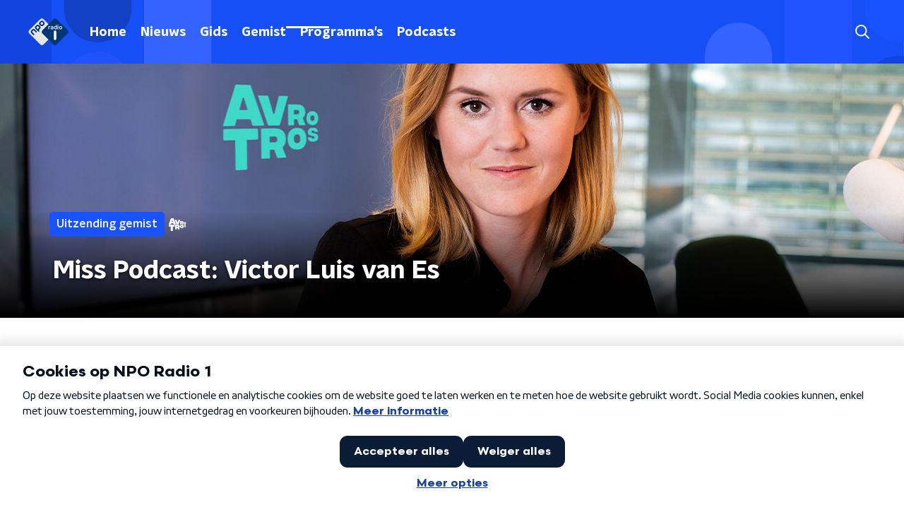

--- FILE ---
content_type: application/javascript
request_url: https://www.nporadio1.nl/_next/static/chunks/893ce3de-6eae4da1672ddf57.js
body_size: 83789
content:
(self.webpackChunk_N_E=self.webpackChunk_N_E||[]).push([[2089],{15002:function(t,e,r){var n,o=r(32821).lW;n=function(){return function(){var t={1924:function(t,e,r){"use strict";var n=r(210),o=r(5559),i=o(n("String.prototype.indexOf"));t.exports=function(t,e){var r=n(t,!!e);return"function"===typeof r&&i(t,".prototype.")>-1?o(r):r}},5559:function(t,e,r){"use strict";var n=r(8612),o=r(210),i=o("%Function.prototype.apply%"),a=o("%Function.prototype.call%"),s=o("%Reflect.apply%",!0)||n.call(a,i),c=o("%Object.getOwnPropertyDescriptor%",!0),u=o("%Object.defineProperty%",!0),f=o("%Math.max%");if(u)try{u({},"a",{value:1})}catch(p){u=null}t.exports=function(t){var e=s(n,a,arguments);if(c&&u){var r=c(e,"length");r.configurable&&u(e,"length",{value:1+f(0,t.length-(arguments.length-1))})}return e};var l=function(){return s(n,i,arguments)};u?u(t.exports,"apply",{value:l}):t.exports.apply=l},9662:function(t,e,r){"use strict";var n=r(614),o=r(6330),i=TypeError;t.exports=function(t){if(n(t))return t;throw i(o(t)+" is not a function")}},9483:function(t,e,r){"use strict";var n=r(4411),o=r(6330),i=TypeError;t.exports=function(t){if(n(t))return t;throw i(o(t)+" is not a constructor")}},6077:function(t,e,r){"use strict";var n=r(614),o=String,i=TypeError;t.exports=function(t){if("object"==typeof t||n(t))return t;throw i("Can't set "+o(t)+" as a prototype")}},1223:function(t,e,r){"use strict";var n=r(5112),o=r(30),i=r(3070).f,a=n("unscopables"),s=Array.prototype;void 0===s[a]&&i(s,a,{configurable:!0,value:o(null)}),t.exports=function(t){s[a][t]=!0}},1530:function(t,e,r){"use strict";var n=r(8710).charAt;t.exports=function(t,e,r){return e+(r?n(t,e).length:1)}},5787:function(t,e,r){"use strict";var n=r(7976),o=TypeError;t.exports=function(t,e){if(n(e,t))return t;throw o("Incorrect invocation")}},9670:function(t,e,r){"use strict";var n=r(111),o=String,i=TypeError;t.exports=function(t){if(n(t))return t;throw i(o(t)+" is not an object")}},7556:function(t,e,r){"use strict";var n=r(7293);t.exports=n((function(){if("function"==typeof ArrayBuffer){var t=new ArrayBuffer(8);Object.isExtensible(t)&&Object.defineProperty(t,"a",{value:8})}}))},8533:function(t,e,r){"use strict";var n=r(2092).forEach,o=r(9341)("forEach");t.exports=o?[].forEach:function(t){return n(this,t,arguments.length>1?arguments[1]:void 0)}},8457:function(t,e,r){"use strict";var n=r(9974),o=r(6916),i=r(7908),a=r(3411),s=r(7659),c=r(4411),u=r(6244),f=r(6135),l=r(4121),p=r(1246),d=Array;t.exports=function(t){var e=i(t),r=c(this),h=arguments.length,v=h>1?arguments[1]:void 0,y=void 0!==v;y&&(v=n(v,h>2?arguments[2]:void 0));var m,g,_,b,w,S,A=p(e),x=0;if(!A||this===d&&s(A))for(m=u(e),g=r?new this(m):d(m);m>x;x++)S=y?v(e[x],x):e[x],f(g,x,S);else for(w=(b=l(e,A)).next,g=r?new this:[];!(_=o(w,b)).done;x++)S=y?a(b,v,[_.value,x],!0):_.value,f(g,x,S);return g.length=x,g}},1318:function(t,e,r){"use strict";var n=r(5656),o=r(1400),i=r(6244),a=function(t){return function(e,r,a){var s,c=n(e),u=i(c),f=o(a,u);if(t&&r!==r){for(;u>f;)if((s=c[f++])!==s)return!0}else for(;u>f;f++)if((t||f in c)&&c[f]===r)return t||f||0;return!t&&-1}};t.exports={includes:a(!0),indexOf:a(!1)}},2092:function(t,e,r){"use strict";var n=r(9974),o=r(1702),i=r(8361),a=r(7908),s=r(6244),c=r(5417),u=o([].push),f=function(t){var e=1===t,r=2===t,o=3===t,f=4===t,l=6===t,p=7===t,d=5===t||l;return function(h,v,y,m){for(var g,_,b=a(h),w=i(b),S=n(v,y),A=s(w),x=0,O=m||c,C=e?O(h,A):r||p?O(h,0):void 0;A>x;x++)if((d||x in w)&&(_=S(g=w[x],x,b),t))if(e)C[x]=_;else if(_)switch(t){case 3:return!0;case 5:return g;case 6:return x;case 2:u(C,g)}else switch(t){case 4:return!1;case 7:u(C,g)}return l?-1:o||f?f:C}};t.exports={forEach:f(0),map:f(1),filter:f(2),some:f(3),every:f(4),find:f(5),findIndex:f(6),filterReject:f(7)}},1194:function(t,e,r){"use strict";var n=r(7293),o=r(5112),i=r(7392),a=o("species");t.exports=function(t){return i>=51||!n((function(){var e=[];return(e.constructor={})[a]=function(){return{foo:1}},1!==e[t](Boolean).foo}))}},9341:function(t,e,r){"use strict";var n=r(7293);t.exports=function(t,e){var r=[][t];return!!r&&n((function(){r.call(null,e||function(){return 1},1)}))}},3658:function(t,e,r){"use strict";var n=r(9781),o=r(3157),i=TypeError,a=Object.getOwnPropertyDescriptor,s=n&&!function(){if(void 0!==this)return!0;try{Object.defineProperty([],"length",{writable:!1}).length=1}catch(t){return t instanceof TypeError}}();t.exports=s?function(t,e){if(o(t)&&!a(t,"length").writable)throw i("Cannot set read only .length");return t.length=e}:function(t,e){return t.length=e}},1589:function(t,e,r){"use strict";var n=r(1400),o=r(6244),i=r(6135),a=Array,s=Math.max;t.exports=function(t,e,r){for(var c=o(t),u=n(e,c),f=n(void 0===r?c:r,c),l=a(s(f-u,0)),p=0;u<f;u++,p++)i(l,p,t[u]);return l.length=p,l}},206:function(t,e,r){"use strict";var n=r(1702);t.exports=n([].slice)},4362:function(t,e,r){"use strict";var n=r(1589),o=Math.floor,i=function(t,e){var r=t.length,c=o(r/2);return r<8?a(t,e):s(t,i(n(t,0,c),e),i(n(t,c),e),e)},a=function(t,e){for(var r,n,o=t.length,i=1;i<o;){for(n=i,r=t[i];n&&e(t[n-1],r)>0;)t[n]=t[--n];n!==i++&&(t[n]=r)}return t},s=function(t,e,r,n){for(var o=e.length,i=r.length,a=0,s=0;a<o||s<i;)t[a+s]=a<o&&s<i?n(e[a],r[s])<=0?e[a++]:r[s++]:a<o?e[a++]:r[s++];return t};t.exports=i},7475:function(t,e,r){"use strict";var n=r(3157),o=r(4411),i=r(111),a=r(5112)("species"),s=Array;t.exports=function(t){var e;return n(t)&&(e=t.constructor,(o(e)&&(e===s||n(e.prototype))||i(e)&&null===(e=e[a]))&&(e=void 0)),void 0===e?s:e}},5417:function(t,e,r){"use strict";var n=r(7475);t.exports=function(t,e){return new(n(t))(0===e?0:e)}},3411:function(t,e,r){"use strict";var n=r(9670),o=r(9212);t.exports=function(t,e,r,i){try{return i?e(n(r)[0],r[1]):e(r)}catch(a){o(t,"throw",a)}}},7072:function(t,e,r){"use strict";var n=r(5112)("iterator"),o=!1;try{var i=0,a={next:function(){return{done:!!i++}},return:function(){o=!0}};a[n]=function(){return this},Array.from(a,(function(){throw 2}))}catch(s){}t.exports=function(t,e){if(!e&&!o)return!1;var r=!1;try{var i={};i[n]=function(){return{next:function(){return{done:r=!0}}}},t(i)}catch(s){}return r}},4326:function(t,e,r){"use strict";var n=r(1702),o=n({}.toString),i=n("".slice);t.exports=function(t){return i(o(t),8,-1)}},648:function(t,e,r){"use strict";var n=r(1694),o=r(614),i=r(4326),a=r(5112)("toStringTag"),s=Object,c="Arguments"===i(function(){return arguments}());t.exports=n?i:function(t){var e,r,n;return void 0===t?"Undefined":null===t?"Null":"string"==typeof(r=function(t,e){try{return t[e]}catch(r){}}(e=s(t),a))?r:c?i(e):"Object"===(n=i(e))&&o(e.callee)?"Arguments":n}},5631:function(t,e,r){"use strict";var n=r(30),o=r(7045),i=r(9190),a=r(9974),s=r(5787),c=r(8554),u=r(408),f=r(1656),l=r(6178),p=r(6340),d=r(9781),h=r(2423).fastKey,v=r(9909),y=v.set,m=v.getterFor;t.exports={getConstructor:function(t,e,r,f){var l=t((function(t,o){s(t,p),y(t,{type:e,index:n(null),first:void 0,last:void 0,size:0}),d||(t.size=0),c(o)||u(o,t[f],{that:t,AS_ENTRIES:r})})),p=l.prototype,v=m(e),g=function(t,e,r){var n,o,i=v(t),a=_(t,e);return a?a.value=r:(i.last=a={index:o=h(e,!0),key:e,value:r,previous:n=i.last,next:void 0,removed:!1},i.first||(i.first=a),n&&(n.next=a),d?i.size++:t.size++,"F"!==o&&(i.index[o]=a)),t},_=function(t,e){var r,n=v(t),o=h(e);if("F"!==o)return n.index[o];for(r=n.first;r;r=r.next)if(r.key===e)return r};return i(p,{clear:function(){for(var t=v(this),e=t.index,r=t.first;r;)r.removed=!0,r.previous&&(r.previous=r.previous.next=void 0),delete e[r.index],r=r.next;t.first=t.last=void 0,d?t.size=0:this.size=0},delete:function(t){var e=this,r=v(e),n=_(e,t);if(n){var o=n.next,i=n.previous;delete r.index[n.index],n.removed=!0,i&&(i.next=o),o&&(o.previous=i),r.first===n&&(r.first=o),r.last===n&&(r.last=i),d?r.size--:e.size--}return!!n},forEach:function(t){for(var e,r=v(this),n=a(t,arguments.length>1?arguments[1]:void 0);e=e?e.next:r.first;)for(n(e.value,e.key,this);e&&e.removed;)e=e.previous},has:function(t){return!!_(this,t)}}),i(p,r?{get:function(t){var e=_(this,t);return e&&e.value},set:function(t,e){return g(this,0===t?0:t,e)}}:{add:function(t){return g(this,t=0===t?0:t,t)}}),d&&o(p,"size",{configurable:!0,get:function(){return v(this).size}}),l},setStrong:function(t,e,r){var n=e+" Iterator",o=m(e),i=m(n);f(t,e,(function(t,e){y(this,{type:n,target:t,state:o(t),kind:e,last:void 0})}),(function(){for(var t=i(this),e=t.kind,r=t.last;r&&r.removed;)r=r.previous;return t.target&&(t.last=r=r?r.next:t.state.first)?l("keys"===e?r.key:"values"===e?r.value:[r.key,r.value],!1):(t.target=void 0,l(void 0,!0))}),r?"entries":"values",!r,!0),p(e)}}},7710:function(t,e,r){"use strict";var n=r(2109),o=r(7854),i=r(1702),a=r(4705),s=r(8052),c=r(2423),u=r(408),f=r(5787),l=r(614),p=r(8554),d=r(111),h=r(7293),v=r(7072),y=r(8003),m=r(9587);t.exports=function(t,e,r){var g=-1!==t.indexOf("Map"),_=-1!==t.indexOf("Weak"),b=g?"set":"add",w=o[t],S=w&&w.prototype,A=w,x={},O=function(t){var e=i(S[t]);s(S,t,"add"===t?function(t){return e(this,0===t?0:t),this}:"delete"===t?function(t){return!(_&&!d(t))&&e(this,0===t?0:t)}:"get"===t?function(t){return _&&!d(t)?void 0:e(this,0===t?0:t)}:"has"===t?function(t){return!(_&&!d(t))&&e(this,0===t?0:t)}:function(t,r){return e(this,0===t?0:t,r),this})};if(a(t,!l(w)||!(_||S.forEach&&!h((function(){(new w).entries().next()})))))A=r.getConstructor(e,t,g,b),c.enable();else if(a(t,!0)){var C=new A,E=C[b](_?{}:-0,1)!==C,P=h((function(){C.has(1)})),k=v((function(t){new w(t)})),I=!_&&h((function(){for(var t=new w,e=5;e--;)t[b](e,e);return!t.has(-0)}));k||((A=e((function(t,e){f(t,S);var r=m(new w,t,A);return p(e)||u(e,r[b],{that:r,AS_ENTRIES:g}),r}))).prototype=S,S.constructor=A),(P||I)&&(O("delete"),O("has"),g&&O("get")),(I||E)&&O(b),_&&S.clear&&delete S.clear}return x[t]=A,n({global:!0,constructor:!0,forced:A!==w},x),y(A,t),_||r.setStrong(A,t,g),A}},9920:function(t,e,r){"use strict";var n=r(2597),o=r(3887),i=r(1236),a=r(3070);t.exports=function(t,e,r){for(var s=o(e),c=a.f,u=i.f,f=0;f<s.length;f++){var l=s[f];n(t,l)||r&&n(r,l)||c(t,l,u(e,l))}}},8544:function(t,e,r){"use strict";var n=r(7293);t.exports=!n((function(){function t(){}return t.prototype.constructor=null,Object.getPrototypeOf(new t)!==t.prototype}))},6178:function(t){"use strict";t.exports=function(t,e){return{value:t,done:e}}},8880:function(t,e,r){"use strict";var n=r(9781),o=r(3070),i=r(9114);t.exports=n?function(t,e,r){return o.f(t,e,i(1,r))}:function(t,e,r){return t[e]=r,t}},9114:function(t){"use strict";t.exports=function(t,e){return{enumerable:!(1&t),configurable:!(2&t),writable:!(4&t),value:e}}},6135:function(t,e,r){"use strict";var n=r(4948),o=r(3070),i=r(9114);t.exports=function(t,e,r){var a=n(e);a in t?o.f(t,a,i(0,r)):t[a]=r}},5573:function(t,e,r){"use strict";var n=r(1702),o=r(7293),i=r(6650).start,a=RangeError,s=isFinite,c=Math.abs,u=Date.prototype,f=u.toISOString,l=n(u.getTime),p=n(u.getUTCDate),d=n(u.getUTCFullYear),h=n(u.getUTCHours),v=n(u.getUTCMilliseconds),y=n(u.getUTCMinutes),m=n(u.getUTCMonth),g=n(u.getUTCSeconds);t.exports=o((function(){return"0385-07-25T07:06:39.999Z"!==f.call(new Date(-50000000000001))}))||!o((function(){f.call(new Date(NaN))}))?function(){if(!s(l(this)))throw a("Invalid time value");var t=this,e=d(t),r=v(t),n=e<0?"-":e>9999?"+":"";return n+i(c(e),n?6:4,0)+"-"+i(m(t)+1,2,0)+"-"+i(p(t),2,0)+"T"+i(h(t),2,0)+":"+i(y(t),2,0)+":"+i(g(t),2,0)+"."+i(r,3,0)+"Z"}:f},7045:function(t,e,r){"use strict";var n=r(6339),o=r(3070);t.exports=function(t,e,r){return r.get&&n(r.get,e,{getter:!0}),r.set&&n(r.set,e,{setter:!0}),o.f(t,e,r)}},8052:function(t,e,r){"use strict";var n=r(614),o=r(3070),i=r(6339),a=r(3072);t.exports=function(t,e,r,s){s||(s={});var c=s.enumerable,u=void 0!==s.name?s.name:e;if(n(r)&&i(r,u,s),s.global)c?t[e]=r:a(e,r);else{try{s.unsafe?t[e]&&(c=!0):delete t[e]}catch(f){}c?t[e]=r:o.f(t,e,{value:r,enumerable:!1,configurable:!s.nonConfigurable,writable:!s.nonWritable})}return t}},9190:function(t,e,r){"use strict";var n=r(8052);t.exports=function(t,e,r){for(var o in e)n(t,o,e[o],r);return t}},3072:function(t,e,r){"use strict";var n=r(7854),o=Object.defineProperty;t.exports=function(t,e){try{o(n,t,{value:e,configurable:!0,writable:!0})}catch(r){n[t]=e}return e}},5117:function(t,e,r){"use strict";var n=r(6330),o=TypeError;t.exports=function(t,e){if(!delete t[e])throw o("Cannot delete property "+n(e)+" of "+n(t))}},9781:function(t,e,r){"use strict";var n=r(7293);t.exports=!n((function(){return 7!==Object.defineProperty({},1,{get:function(){return 7}})[1]}))},4154:function(t){"use strict";var e="object"==typeof document&&document.all,r="undefined"==typeof e&&void 0!==e;t.exports={all:e,IS_HTMLDDA:r}},317:function(t,e,r){"use strict";var n=r(7854),o=r(111),i=n.document,a=o(i)&&o(i.createElement);t.exports=function(t){return a?i.createElement(t):{}}},7207:function(t){"use strict";var e=TypeError;t.exports=function(t){if(t>9007199254740991)throw e("Maximum allowed index exceeded");return t}},8324:function(t){"use strict";t.exports={CSSRuleList:0,CSSStyleDeclaration:0,CSSValueList:0,ClientRectList:0,DOMRectList:0,DOMStringList:0,DOMTokenList:1,DataTransferItemList:0,FileList:0,HTMLAllCollection:0,HTMLCollection:0,HTMLFormElement:0,HTMLSelectElement:0,MediaList:0,MimeTypeArray:0,NamedNodeMap:0,NodeList:1,PaintRequestList:0,Plugin:0,PluginArray:0,SVGLengthList:0,SVGNumberList:0,SVGPathSegList:0,SVGPointList:0,SVGStringList:0,SVGTransformList:0,SourceBufferList:0,StyleSheetList:0,TextTrackCueList:0,TextTrackList:0,TouchList:0}},8509:function(t,e,r){"use strict";var n=r(317)("span").classList,o=n&&n.constructor&&n.constructor.prototype;t.exports=o===Object.prototype?void 0:o},8886:function(t,e,r){"use strict";var n=r(8113).match(/firefox\/(\d+)/i);t.exports=!!n&&+n[1]},7871:function(t,e,r){"use strict";var n=r(3823),o=r(2805);t.exports=!n&&!o&&"object"==typeof window&&"object"==typeof document},9363:function(t){"use strict";t.exports="function"==typeof Bun&&Bun&&"string"==typeof Bun.version},3823:function(t){"use strict";t.exports="object"==typeof Deno&&Deno&&"object"==typeof Deno.version},256:function(t,e,r){"use strict";var n=r(8113);t.exports=/MSIE|Trident/.test(n)},1528:function(t,e,r){"use strict";var n=r(8113);t.exports=/ipad|iphone|ipod/i.test(n)&&"undefined"!=typeof Pebble},6833:function(t,e,r){"use strict";var n=r(8113);t.exports=/(?:ipad|iphone|ipod).*applewebkit/i.test(n)},2805:function(t,e,r){"use strict";var n=r(7854),o=r(4326);t.exports="process"===o(n.process)},1036:function(t,e,r){"use strict";var n=r(8113);t.exports=/web0s(?!.*chrome)/i.test(n)},8113:function(t){"use strict";t.exports="undefined"!=typeof navigator&&String(navigator.userAgent)||""},7392:function(t,e,r){"use strict";var n,o,i=r(7854),a=r(8113),s=i.process,c=i.Deno,u=s&&s.versions||c&&c.version,f=u&&u.v8;f&&(o=(n=f.split("."))[0]>0&&n[0]<4?1:+(n[0]+n[1])),!o&&a&&(!(n=a.match(/Edge\/(\d+)/))||n[1]>=74)&&(n=a.match(/Chrome\/(\d+)/))&&(o=+n[1]),t.exports=o},8008:function(t,e,r){"use strict";var n=r(8113).match(/AppleWebKit\/(\d+)\./);t.exports=!!n&&+n[1]},748:function(t){"use strict";t.exports=["constructor","hasOwnProperty","isPrototypeOf","propertyIsEnumerable","toLocaleString","toString","valueOf"]},1060:function(t,e,r){"use strict";var n=r(1702),o=Error,i=n("".replace),a=String(o("zxcasd").stack),s=/\n\s*at [^:]*:[^\n]*/,c=s.test(a);t.exports=function(t,e){if(c&&"string"==typeof t&&!o.prepareStackTrace)for(;e--;)t=i(t,s,"");return t}},5392:function(t,e,r){"use strict";var n=r(8880),o=r(1060),i=r(2914),a=Error.captureStackTrace;t.exports=function(t,e,r,s){i&&(a?a(t,e):n(t,"stack",o(r,s)))}},2914:function(t,e,r){"use strict";var n=r(7293),o=r(9114);t.exports=!n((function(){var t=Error("a");return!("stack"in t)||(Object.defineProperty(t,"stack",o(1,7)),7!==t.stack)}))},7762:function(t,e,r){"use strict";var n=r(9781),o=r(7293),i=r(9670),a=r(30),s=r(6277),c=Error.prototype.toString,u=o((function(){if(n){var t=a(Object.defineProperty({},"name",{get:function(){return this===t}}));if("true"!==c.call(t))return!0}return"2: 1"!==c.call({message:1,name:2})||"Error"!==c.call({})}));t.exports=u?function(){var t=i(this),e=s(t.name,"Error"),r=s(t.message);return e?r?e+": "+r:e:r}:c},2109:function(t,e,r){"use strict";var n=r(7854),o=r(1236).f,i=r(8880),a=r(8052),s=r(3072),c=r(9920),u=r(4705);t.exports=function(t,e){var r,f,l,p,d,h=t.target,v=t.global,y=t.stat;if(r=v?n:y?n[h]||s(h,{}):(n[h]||{}).prototype)for(f in e){if(p=e[f],l=t.dontCallGetSet?(d=o(r,f))&&d.value:r[f],!u(v?f:h+(y?".":"#")+f,t.forced)&&void 0!==l){if(typeof p==typeof l)continue;c(p,l)}(t.sham||l&&l.sham)&&i(p,"sham",!0),a(r,f,p,t)}}},7293:function(t){"use strict";t.exports=function(t){try{return!!t()}catch(e){return!0}}},7007:function(t,e,r){"use strict";r(4916);var n=r(1470),o=r(8052),i=r(2261),a=r(7293),s=r(5112),c=r(8880),u=s("species"),f=RegExp.prototype;t.exports=function(t,e,r,l){var p=s(t),d=!a((function(){var e={};return e[p]=function(){return 7},7!==""[t](e)})),h=d&&!a((function(){var e=!1,r=/a/;return"split"===t&&((r={}).constructor={},r.constructor[u]=function(){return r},r.flags="",r[p]=/./[p]),r.exec=function(){return e=!0,null},r[p](""),!e}));if(!d||!h||r){var v=n(/./[p]),y=e(p,""[t],(function(t,e,r,o,a){var s=n(t),c=e.exec;return c===i||c===f.exec?d&&!a?{done:!0,value:v(e,r,o)}:{done:!0,value:s(r,e,o)}:{done:!1}}));o(String.prototype,t,y[0]),o(f,p,y[1])}l&&c(f[p],"sham",!0)}},6677:function(t,e,r){"use strict";var n=r(7293);t.exports=!n((function(){return Object.isExtensible(Object.preventExtensions({}))}))},2104:function(t,e,r){"use strict";var n=r(4374),o=Function.prototype,i=o.apply,a=o.call;t.exports="object"==typeof Reflect&&Reflect.apply||(n?a.bind(i):function(){return a.apply(i,arguments)})},9974:function(t,e,r){"use strict";var n=r(1470),o=r(9662),i=r(4374),a=n(n.bind);t.exports=function(t,e){return o(t),void 0===e?t:i?a(t,e):function(){return t.apply(e,arguments)}}},4374:function(t,e,r){"use strict";var n=r(7293);t.exports=!n((function(){var t=function(){}.bind();return"function"!=typeof t||t.hasOwnProperty("prototype")}))},7065:function(t,e,r){"use strict";var n=r(1702),o=r(9662),i=r(111),a=r(2597),s=r(206),c=r(4374),u=Function,f=n([].concat),l=n([].join),p={},d=function(t,e,r){if(!a(p,e)){for(var n=[],o=0;o<e;o++)n[o]="a["+o+"]";p[e]=u("C,a","return new C("+l(n,",")+")")}return p[e](t,r)};t.exports=c?u.bind:function(t){var e=o(this),r=e.prototype,n=s(arguments,1),a=function(){var r=f(n,s(arguments));return this instanceof a?d(e,r.length,r):e.apply(t,r)};return i(r)&&(a.prototype=r),a}},6916:function(t,e,r){"use strict";var n=r(4374),o=Function.prototype.call;t.exports=n?o.bind(o):function(){return o.apply(o,arguments)}},6530:function(t,e,r){"use strict";var n=r(9781),o=r(2597),i=Function.prototype,a=n&&Object.getOwnPropertyDescriptor,s=o(i,"name"),c=s&&"something"===function(){}.name,u=s&&(!n||n&&a(i,"name").configurable);t.exports={EXISTS:s,PROPER:c,CONFIGURABLE:u}},5668:function(t,e,r){"use strict";var n=r(1702),o=r(9662);t.exports=function(t,e,r){try{return n(o(Object.getOwnPropertyDescriptor(t,e)[r]))}catch(i){}}},1470:function(t,e,r){"use strict";var n=r(4326),o=r(1702);t.exports=function(t){if("Function"===n(t))return o(t)}},1702:function(t,e,r){"use strict";var n=r(4374),o=Function.prototype,i=o.call,a=n&&o.bind.bind(i,i);t.exports=n?a:function(t){return function(){return i.apply(t,arguments)}}},5005:function(t,e,r){"use strict";var n=r(7854),o=r(614),i=function(t){return o(t)?t:void 0};t.exports=function(t,e){return arguments.length<2?i(n[t]):n[t]&&n[t][e]}},1246:function(t,e,r){"use strict";var n=r(648),o=r(8173),i=r(8554),a=r(7497),s=r(5112)("iterator");t.exports=function(t){if(!i(t))return o(t,s)||o(t,"@@iterator")||a[n(t)]}},4121:function(t,e,r){"use strict";var n=r(6916),o=r(9662),i=r(9670),a=r(6330),s=r(1246),c=TypeError;t.exports=function(t,e){var r=arguments.length<2?s(t):e;if(o(r))return i(n(r,t));throw c(a(t)+" is not iterable")}},8044:function(t,e,r){"use strict";var n=r(1702),o=r(3157),i=r(614),a=r(4326),s=r(1340),c=n([].push);t.exports=function(t){if(i(t))return t;if(o(t)){for(var e=t.length,r=[],n=0;n<e;n++){var u=t[n];"string"==typeof u?c(r,u):"number"!=typeof u&&"Number"!==a(u)&&"String"!==a(u)||c(r,s(u))}var f=r.length,l=!0;return function(t,e){if(l)return l=!1,e;if(o(this))return e;for(var n=0;n<f;n++)if(r[n]===t)return e}}}},8173:function(t,e,r){"use strict";var n=r(9662),o=r(8554);t.exports=function(t,e){var r=t[e];return o(r)?void 0:n(r)}},647:function(t,e,r){"use strict";var n=r(1702),o=r(7908),i=Math.floor,a=n("".charAt),s=n("".replace),c=n("".slice),u=/\$([$&'`]|\d{1,2}|<[^>]*>)/g,f=/\$([$&'`]|\d{1,2})/g;t.exports=function(t,e,r,n,l,p){var d=r+t.length,h=n.length,v=f;return void 0!==l&&(l=o(l),v=u),s(p,v,(function(o,s){var u;switch(a(s,0)){case"$":return"$";case"&":return t;case"`":return c(e,0,r);case"'":return c(e,d);case"<":u=l[c(s,1,-1)];break;default:var f=+s;if(0===f)return o;if(f>h){var p=i(f/10);return 0===p?o:p<=h?void 0===n[p-1]?a(s,1):n[p-1]+a(s,1):o}u=n[f-1]}return void 0===u?"":u}))}},7854:function(t,e,r){"use strict";var n=function(t){return t&&t.Math===Math&&t};t.exports=n("object"==typeof globalThis&&globalThis)||n("object"==typeof window&&window)||n("object"==typeof self&&self)||n("object"==typeof r.g&&r.g)||function(){return this}()||this||Function("return this")()},2597:function(t,e,r){"use strict";var n=r(1702),o=r(7908),i=n({}.hasOwnProperty);t.exports=Object.hasOwn||function(t,e){return i(o(t),e)}},3501:function(t){"use strict";t.exports={}},842:function(t){"use strict";t.exports=function(t,e){try{1===arguments.length?console.error(t):console.error(t,e)}catch(r){}}},490:function(t,e,r){"use strict";var n=r(5005);t.exports=n("document","documentElement")},4664:function(t,e,r){"use strict";var n=r(9781),o=r(7293),i=r(317);t.exports=!n&&!o((function(){return 7!==Object.defineProperty(i("div"),"a",{get:function(){return 7}}).a}))},8361:function(t,e,r){"use strict";var n=r(1702),o=r(7293),i=r(4326),a=Object,s=n("".split);t.exports=o((function(){return!a("z").propertyIsEnumerable(0)}))?function(t){return"String"===i(t)?s(t,""):a(t)}:a},9587:function(t,e,r){"use strict";var n=r(614),o=r(111),i=r(7674);t.exports=function(t,e,r){var a,s;return i&&n(a=e.constructor)&&a!==r&&o(s=a.prototype)&&s!==r.prototype&&i(t,s),t}},2788:function(t,e,r){"use strict";var n=r(1702),o=r(614),i=r(5465),a=n(Function.toString);o(i.inspectSource)||(i.inspectSource=function(t){return a(t)}),t.exports=i.inspectSource},8340:function(t,e,r){"use strict";var n=r(111),o=r(8880);t.exports=function(t,e){n(e)&&"cause"in e&&o(t,"cause",e.cause)}},2423:function(t,e,r){"use strict";var n=r(2109),o=r(1702),i=r(3501),a=r(111),s=r(2597),c=r(3070).f,u=r(8006),f=r(1156),l=r(2050),p=r(9711),d=r(6677),h=!1,v=p("meta"),y=0,m=function(t){c(t,v,{value:{objectID:"O"+y++,weakData:{}}})},g=t.exports={enable:function(){g.enable=function(){},h=!0;var t=u.f,e=o([].splice),r={};r[v]=1,t(r).length&&(u.f=function(r){for(var n=t(r),o=0,i=n.length;o<i;o++)if(n[o]===v){e(n,o,1);break}return n},n({target:"Object",stat:!0,forced:!0},{getOwnPropertyNames:f.f}))},fastKey:function(t,e){if(!a(t))return"symbol"==typeof t?t:("string"==typeof t?"S":"P")+t;if(!s(t,v)){if(!l(t))return"F";if(!e)return"E";m(t)}return t[v].objectID},getWeakData:function(t,e){if(!s(t,v)){if(!l(t))return!0;if(!e)return!1;m(t)}return t[v].weakData},onFreeze:function(t){return d&&h&&l(t)&&!s(t,v)&&m(t),t}};i[v]=!0},9909:function(t,e,r){"use strict";var n,o,i,a=r(4811),s=r(7854),c=r(111),u=r(8880),f=r(2597),l=r(5465),p=r(6200),d=r(3501),h="Object already initialized",v=s.TypeError,y=s.WeakMap;if(a||l.state){var m=l.state||(l.state=new y);m.get=m.get,m.has=m.has,m.set=m.set,n=function(t,e){if(m.has(t))throw v(h);return e.facade=t,m.set(t,e),e},o=function(t){return m.get(t)||{}},i=function(t){return m.has(t)}}else{var g=p("state");d[g]=!0,n=function(t,e){if(f(t,g))throw v(h);return e.facade=t,u(t,g,e),e},o=function(t){return f(t,g)?t[g]:{}},i=function(t){return f(t,g)}}t.exports={set:n,get:o,has:i,enforce:function(t){return i(t)?o(t):n(t,{})},getterFor:function(t){return function(e){var r;if(!c(e)||(r=o(e)).type!==t)throw v("Incompatible receiver, "+t+" required");return r}}}},7659:function(t,e,r){"use strict";var n=r(5112),o=r(7497),i=n("iterator"),a=Array.prototype;t.exports=function(t){return void 0!==t&&(o.Array===t||a[i]===t)}},3157:function(t,e,r){"use strict";var n=r(4326);t.exports=Array.isArray||function(t){return"Array"===n(t)}},614:function(t,e,r){"use strict";var n=r(4154),o=n.all;t.exports=n.IS_HTMLDDA?function(t){return"function"==typeof t||t===o}:function(t){return"function"==typeof t}},4411:function(t,e,r){"use strict";var n=r(1702),o=r(7293),i=r(614),a=r(648),s=r(5005),c=r(2788),u=function(){},f=[],l=s("Reflect","construct"),p=/^\s*(?:class|function)\b/,d=n(p.exec),h=!p.exec(u),v=function(t){if(!i(t))return!1;try{return l(u,f,t),!0}catch(e){return!1}},y=function(t){if(!i(t))return!1;switch(a(t)){case"AsyncFunction":case"GeneratorFunction":case"AsyncGeneratorFunction":return!1}try{return h||!!d(p,c(t))}catch(e){return!0}};y.sham=!0,t.exports=!l||o((function(){var t;return v(v.call)||!v(Object)||!v((function(){t=!0}))||t}))?y:v},4705:function(t,e,r){"use strict";var n=r(7293),o=r(614),i=/#|\.prototype\./,a=function(t,e){var r=c[s(t)];return r===f||r!==u&&(o(e)?n(e):!!e)},s=a.normalize=function(t){return String(t).replace(i,".").toLowerCase()},c=a.data={},u=a.NATIVE="N",f=a.POLYFILL="P";t.exports=a},8554:function(t){"use strict";t.exports=function(t){return null===t||void 0===t}},111:function(t,e,r){"use strict";var n=r(614),o=r(4154),i=o.all;t.exports=o.IS_HTMLDDA?function(t){return"object"==typeof t?null!==t:n(t)||t===i}:function(t){return"object"==typeof t?null!==t:n(t)}},1913:function(t){"use strict";t.exports=!1},2190:function(t,e,r){"use strict";var n=r(5005),o=r(614),i=r(7976),a=r(3307),s=Object;t.exports=a?function(t){return"symbol"==typeof t}:function(t){var e=n("Symbol");return o(e)&&i(e.prototype,s(t))}},408:function(t,e,r){"use strict";var n=r(9974),o=r(6916),i=r(9670),a=r(6330),s=r(7659),c=r(6244),u=r(7976),f=r(4121),l=r(1246),p=r(9212),d=TypeError,h=function(t,e){this.stopped=t,this.result=e},v=h.prototype;t.exports=function(t,e,r){var y,m,g,_,b,w,S,A=r&&r.that,x=!(!r||!r.AS_ENTRIES),O=!(!r||!r.IS_RECORD),C=!(!r||!r.IS_ITERATOR),E=!(!r||!r.INTERRUPTED),P=n(e,A),k=function(t){return y&&p(y,"normal",t),new h(!0,t)},I=function(t){return x?(i(t),E?P(t[0],t[1],k):P(t[0],t[1])):E?P(t,k):P(t)};if(O)y=t.iterator;else if(C)y=t;else{if(!(m=l(t)))throw d(a(t)+" is not iterable");if(s(m)){for(g=0,_=c(t);_>g;g++)if((b=I(t[g]))&&u(v,b))return b;return new h(!1)}y=f(t,m)}for(w=O?t.next:y.next;!(S=o(w,y)).done;){try{b=I(S.value)}catch(j){p(y,"throw",j)}if("object"==typeof b&&b&&u(v,b))return b}return new h(!1)}},9212:function(t,e,r){"use strict";var n=r(6916),o=r(9670),i=r(8173);t.exports=function(t,e,r){var a,s;o(t);try{if(!(a=i(t,"return"))){if("throw"===e)throw r;return r}a=n(a,t)}catch(c){s=!0,a=c}if("throw"===e)throw r;if(s)throw a;return o(a),r}},3061:function(t,e,r){"use strict";var n=r(3383).IteratorPrototype,o=r(30),i=r(9114),a=r(8003),s=r(7497),c=function(){return this};t.exports=function(t,e,r,u){var f=e+" Iterator";return t.prototype=o(n,{next:i(+!u,r)}),a(t,f,!1,!0),s[f]=c,t}},1656:function(t,e,r){"use strict";var n=r(2109),o=r(6916),i=r(1913),a=r(6530),s=r(614),c=r(3061),u=r(9518),f=r(7674),l=r(8003),p=r(8880),d=r(8052),h=r(5112),v=r(7497),y=r(3383),m=a.PROPER,g=a.CONFIGURABLE,_=y.IteratorPrototype,b=y.BUGGY_SAFARI_ITERATORS,w=h("iterator"),S="keys",A="values",x="entries",O=function(){return this};t.exports=function(t,e,r,a,h,y,C){c(r,e,a);var E,P,k,I=function(t){if(t===h&&N)return N;if(!b&&t in R)return R[t];switch(t){case S:case A:case x:return function(){return new r(this,t)}}return function(){return new r(this)}},j=e+" Iterator",T=!1,R=t.prototype,M=R[w]||R["@@iterator"]||h&&R[h],N=!b&&M||I(h),D="Array"===e&&R.entries||M;if(D&&(E=u(D.call(new t)))!==Object.prototype&&E.next&&(i||u(E)===_||(f?f(E,_):s(E[w])||d(E,w,O)),l(E,j,!0,!0),i&&(v[j]=O)),m&&h===A&&M&&M.name!==A&&(!i&&g?p(R,"name",A):(T=!0,N=function(){return o(M,this)})),h)if(P={values:I(A),keys:y?N:I(S),entries:I(x)},C)for(k in P)(b||T||!(k in R))&&d(R,k,P[k]);else n({target:e,proto:!0,forced:b||T},P);return i&&!C||R[w]===N||d(R,w,N,{name:h}),v[e]=N,P}},3383:function(t,e,r){"use strict";var n,o,i,a=r(7293),s=r(614),c=r(111),u=r(30),f=r(9518),l=r(8052),p=r(5112),d=r(1913),h=p("iterator"),v=!1;[].keys&&("next"in(i=[].keys())?(o=f(f(i)))!==Object.prototype&&(n=o):v=!0),!c(n)||a((function(){var t={};return n[h].call(t)!==t}))?n={}:d&&(n=u(n)),s(n[h])||l(n,h,(function(){return this})),t.exports={IteratorPrototype:n,BUGGY_SAFARI_ITERATORS:v}},7497:function(t){"use strict";t.exports={}},6244:function(t,e,r){"use strict";var n=r(7466);t.exports=function(t){return n(t.length)}},6339:function(t,e,r){"use strict";var n=r(1702),o=r(7293),i=r(614),a=r(2597),s=r(9781),c=r(6530).CONFIGURABLE,u=r(2788),f=r(9909),l=f.enforce,p=f.get,d=String,h=Object.defineProperty,v=n("".slice),y=n("".replace),m=n([].join),g=s&&!o((function(){return 8!==h((function(){}),"length",{value:8}).length})),_=String(String).split("String"),b=t.exports=function(t,e,r){"Symbol("===v(d(e),0,7)&&(e="["+y(d(e),/^Symbol\(([^)]*)\)/,"$1")+"]"),r&&r.getter&&(e="get "+e),r&&r.setter&&(e="set "+e),(!a(t,"name")||c&&t.name!==e)&&(s?h(t,"name",{value:e,configurable:!0}):t.name=e),g&&r&&a(r,"arity")&&t.length!==r.arity&&h(t,"length",{value:r.arity});try{r&&a(r,"constructor")&&r.constructor?s&&h(t,"prototype",{writable:!1}):t.prototype&&(t.prototype=void 0)}catch(o){}var n=l(t);return a(n,"source")||(n.source=m(_,"string"==typeof e?e:"")),t};Function.prototype.toString=b((function(){return i(this)&&p(this).source||u(this)}),"toString")},403:function(t){"use strict";var e=Math.log,r=Math.LOG10E;t.exports=Math.log10||function(t){return e(t)*r}},4758:function(t){"use strict";var e=Math.ceil,r=Math.floor;t.exports=Math.trunc||function(t){var n=+t;return(n>0?r:e)(n)}},5948:function(t,e,r){"use strict";var n,o,i,a,s,c=r(7854),u=r(9974),f=r(1236).f,l=r(261).set,p=r(8572),d=r(6833),h=r(1528),v=r(1036),y=r(2805),m=c.MutationObserver||c.WebKitMutationObserver,g=c.document,_=c.process,b=c.Promise,w=f(c,"queueMicrotask"),S=w&&w.value;if(!S){var A=new p,x=function(){var t,e;for(y&&(t=_.domain)&&t.exit();e=A.get();)try{e()}catch(r){throw A.head&&n(),r}t&&t.enter()};d||y||v||!m||!g?!h&&b&&b.resolve?((a=b.resolve(void 0)).constructor=b,s=u(a.then,a),n=function(){s(x)}):y?n=function(){_.nextTick(x)}:(l=u(l,c),n=function(){l(x)}):(o=!0,i=g.createTextNode(""),new m(x).observe(i,{characterData:!0}),n=function(){i.data=o=!o}),S=function(t){A.head||n(),A.add(t)}}t.exports=S},8523:function(t,e,r){"use strict";var n=r(9662),o=TypeError,i=function(t){var e,r;this.promise=new t((function(t,n){if(void 0!==e||void 0!==r)throw o("Bad Promise constructor");e=t,r=n})),this.resolve=n(e),this.reject=n(r)};t.exports.f=function(t){return new i(t)}},6277:function(t,e,r){"use strict";var n=r(1340);t.exports=function(t,e){return void 0===t?arguments.length<2?"":e:n(t)}},3009:function(t,e,r){"use strict";var n=r(7854),o=r(7293),i=r(1702),a=r(1340),s=r(3111).trim,c=r(1361),u=n.parseInt,f=n.Symbol,l=f&&f.iterator,p=/^[+-]?0x/i,d=i(p.exec),h=8!==u(c+"08")||22!==u(c+"0x16")||l&&!o((function(){u(Object(l))}));t.exports=h?function(t,e){var r=s(a(t));return u(r,e>>>0||(d(p,r)?16:10))}:u},30:function(t,e,r){"use strict";var n,o=r(9670),i=r(6048),a=r(748),s=r(3501),c=r(490),u=r(317),f=r(6200),l=f("IE_PROTO"),p=function(){},d=function(t){return"<script>"+t+"<\/script>"},h=function(t){t.write(d("")),t.close();var e=t.parentWindow.Object;return t=null,e},v=function(){try{n=new ActiveXObject("htmlfile")}catch(e){}v="undefined"!=typeof document?document.domain&&n?h(n):function(){var t,e=u("iframe");return e.style.display="none",c.appendChild(e),e.src=String("javascript:"),(t=e.contentWindow.document).open(),t.write(d("document.F=Object")),t.close(),t.F}():h(n);for(var t=a.length;t--;)delete v.prototype[a[t]];return v()};s[l]=!0,t.exports=Object.create||function(t,e){var r;return null!==t?(p.prototype=o(t),r=new p,p.prototype=null,r[l]=t):r=v(),void 0===e?r:i.f(r,e)}},6048:function(t,e,r){"use strict";var n=r(9781),o=r(3353),i=r(3070),a=r(9670),s=r(5656),c=r(1956);e.f=n&&!o?Object.defineProperties:function(t,e){a(t);for(var r,n=s(e),o=c(e),u=o.length,f=0;u>f;)i.f(t,r=o[f++],n[r]);return t}},3070:function(t,e,r){"use strict";var n=r(9781),o=r(4664),i=r(3353),a=r(9670),s=r(4948),c=TypeError,u=Object.defineProperty,f=Object.getOwnPropertyDescriptor,l="enumerable",p="configurable",d="writable";e.f=n?i?function(t,e,r){if(a(t),e=s(e),a(r),"function"===typeof t&&"prototype"===e&&"value"in r&&d in r&&!r.writable){var n=f(t,e);n&&n.writable&&(t[e]=r.value,r={configurable:p in r?r.configurable:n.configurable,enumerable:l in r?r.enumerable:n.enumerable,writable:!1})}return u(t,e,r)}:u:function(t,e,r){if(a(t),e=s(e),a(r),o)try{return u(t,e,r)}catch(n){}if("get"in r||"set"in r)throw c("Accessors not supported");return"value"in r&&(t[e]=r.value),t}},1236:function(t,e,r){"use strict";var n=r(9781),o=r(6916),i=r(5296),a=r(9114),s=r(5656),c=r(4948),u=r(2597),f=r(4664),l=Object.getOwnPropertyDescriptor;e.f=n?l:function(t,e){if(t=s(t),e=c(e),f)try{return l(t,e)}catch(r){}if(u(t,e))return a(!o(i.f,t,e),t[e])}},1156:function(t,e,r){"use strict";var n=r(4326),o=r(5656),i=r(8006).f,a=r(1589),s="object"==typeof window&&window&&Object.getOwnPropertyNames?Object.getOwnPropertyNames(window):[];t.exports.f=function(t){return s&&"Window"===n(t)?function(t){try{return i(t)}catch(e){return a(s)}}(t):i(o(t))}},8006:function(t,e,r){"use strict";var n=r(6324),o=r(748).concat("length","prototype");e.f=Object.getOwnPropertyNames||function(t){return n(t,o)}},5181:function(t,e){"use strict";e.f=Object.getOwnPropertySymbols},9518:function(t,e,r){"use strict";var n=r(2597),o=r(614),i=r(7908),a=r(6200),s=r(8544),c=a("IE_PROTO"),u=Object,f=u.prototype;t.exports=s?u.getPrototypeOf:function(t){var e=i(t);if(n(e,c))return e[c];var r=e.constructor;return o(r)&&e instanceof r?r.prototype:e instanceof u?f:null}},2050:function(t,e,r){"use strict";var n=r(7293),o=r(111),i=r(4326),a=r(7556),s=Object.isExtensible,c=n((function(){s(1)}));t.exports=c||a?function(t){return!!o(t)&&(!a||"ArrayBuffer"!==i(t))&&(!s||s(t))}:s},7976:function(t,e,r){"use strict";var n=r(1702);t.exports=n({}.isPrototypeOf)},6324:function(t,e,r){"use strict";var n=r(1702),o=r(2597),i=r(5656),a=r(1318).indexOf,s=r(3501),c=n([].push);t.exports=function(t,e){var r,n=i(t),u=0,f=[];for(r in n)!o(s,r)&&o(n,r)&&c(f,r);for(;e.length>u;)o(n,r=e[u++])&&(~a(f,r)||c(f,r));return f}},1956:function(t,e,r){"use strict";var n=r(6324),o=r(748);t.exports=Object.keys||function(t){return n(t,o)}},5296:function(t,e){"use strict";var r={}.propertyIsEnumerable,n=Object.getOwnPropertyDescriptor,o=n&&!r.call({1:2},1);e.f=o?function(t){var e=n(this,t);return!!e&&e.enumerable}:r},7674:function(t,e,r){"use strict";var n=r(5668),o=r(9670),i=r(6077);t.exports=Object.setPrototypeOf||("__proto__"in{}?function(){var t,e=!1,r={};try{(t=n(Object.prototype,"__proto__","set"))(r,[]),e=r instanceof Array}catch(a){}return function(r,n){return o(r),i(n),e?t(r,n):r.__proto__=n,r}}():void 0)},4699:function(t,e,r){"use strict";var n=r(9781),o=r(7293),i=r(1702),a=r(9518),s=r(1956),c=r(5656),u=i(r(5296).f),f=i([].push),l=n&&o((function(){var t=Object.create(null);return t[2]=2,!u(t,2)})),p=function(t){return function(e){for(var r,o=c(e),i=s(o),p=l&&null===a(o),d=i.length,h=0,v=[];d>h;)r=i[h++],n&&!(p?r in o:u(o,r))||f(v,t?[r,o[r]]:o[r]);return v}};t.exports={entries:p(!0),values:p(!1)}},288:function(t,e,r){"use strict";var n=r(1694),o=r(648);t.exports=n?{}.toString:function(){return"[object "+o(this)+"]"}},2140:function(t,e,r){"use strict";var n=r(6916),o=r(614),i=r(111),a=TypeError;t.exports=function(t,e){var r,s;if("string"===e&&o(r=t.toString)&&!i(s=n(r,t)))return s;if(o(r=t.valueOf)&&!i(s=n(r,t)))return s;if("string"!==e&&o(r=t.toString)&&!i(s=n(r,t)))return s;throw a("Can't convert object to primitive value")}},3887:function(t,e,r){"use strict";var n=r(5005),o=r(1702),i=r(8006),a=r(5181),s=r(9670),c=o([].concat);t.exports=n("Reflect","ownKeys")||function(t){var e=i.f(s(t)),r=a.f;return r?c(e,r(t)):e}},857:function(t,e,r){"use strict";var n=r(7854);t.exports=n},2534:function(t){"use strict";t.exports=function(t){try{return{error:!1,value:t()}}catch(e){return{error:!0,value:e}}}},3702:function(t,e,r){"use strict";var n=r(7854),o=r(2492),i=r(614),a=r(4705),s=r(2788),c=r(5112),u=r(7871),f=r(3823),l=r(1913),p=r(7392),d=o&&o.prototype,h=c("species"),v=!1,y=i(n.PromiseRejectionEvent),m=a("Promise",(function(){var t=s(o),e=t!==String(o);if(!e&&66===p)return!0;if(l&&(!d.catch||!d.finally))return!0;if(!p||p<51||!/native code/.test(t)){var r=new o((function(t){t(1)})),n=function(t){t((function(){}),(function(){}))};if((r.constructor={})[h]=n,!(v=r.then((function(){}))instanceof n))return!0}return!e&&(u||f)&&!y}));t.exports={CONSTRUCTOR:m,REJECTION_EVENT:y,SUBCLASSING:v}},2492:function(t,e,r){"use strict";var n=r(7854);t.exports=n.Promise},9478:function(t,e,r){"use strict";var n=r(9670),o=r(111),i=r(8523);t.exports=function(t,e){if(n(t),o(e)&&e.constructor===t)return e;var r=i.f(t);return(0,r.resolve)(e),r.promise}},612:function(t,e,r){"use strict";var n=r(2492),o=r(7072),i=r(3702).CONSTRUCTOR;t.exports=i||!o((function(t){n.all(t).then(void 0,(function(){}))}))},2626:function(t,e,r){"use strict";var n=r(3070).f;t.exports=function(t,e,r){r in t||n(t,r,{configurable:!0,get:function(){return e[r]},set:function(t){e[r]=t}})}},8572:function(t){"use strict";var e=function(){this.head=null,this.tail=null};e.prototype={add:function(t){var e={item:t,next:null},r=this.tail;r?r.next=e:this.head=e,this.tail=e},get:function(){var t=this.head;if(t)return null===(this.head=t.next)&&(this.tail=null),t.item}},t.exports=e},7651:function(t,e,r){"use strict";var n=r(6916),o=r(9670),i=r(614),a=r(4326),s=r(2261),c=TypeError;t.exports=function(t,e){var r=t.exec;if(i(r)){var u=n(r,t,e);return null!==u&&o(u),u}if("RegExp"===a(t))return n(s,t,e);throw c("RegExp#exec called on incompatible receiver")}},2261:function(t,e,r){"use strict";var n=r(6916),o=r(1702),i=r(1340),a=r(7066),s=r(2999),c=r(2309),u=r(30),f=r(9909).get,l=r(9441),p=r(7168),d=c("native-string-replace",String.prototype.replace),h=RegExp.prototype.exec,v=h,y=o("".charAt),m=o("".indexOf),g=o("".replace),_=o("".slice),b=function(){var t=/a/,e=/b*/g;return n(h,t,"a"),n(h,e,"a"),0!==t.lastIndex||0!==e.lastIndex}(),w=s.BROKEN_CARET,S=void 0!==/()??/.exec("")[1];(b||S||w||l||p)&&(v=function(t){var e,r,o,s,c,l,p,A=this,x=f(A),O=i(t),C=x.raw;if(C)return C.lastIndex=A.lastIndex,e=n(v,C,O),A.lastIndex=C.lastIndex,e;var E=x.groups,P=w&&A.sticky,k=n(a,A),I=A.source,j=0,T=O;if(P&&(k=g(k,"y",""),-1===m(k,"g")&&(k+="g"),T=_(O,A.lastIndex),A.lastIndex>0&&(!A.multiline||A.multiline&&"\n"!==y(O,A.lastIndex-1))&&(I="(?: "+I+")",T=" "+T,j++),r=new RegExp("^(?:"+I+")",k)),S&&(r=new RegExp("^"+I+"$(?!\\s)",k)),b&&(o=A.lastIndex),s=n(h,P?r:A,T),P?s?(s.input=_(s.input,j),s[0]=_(s[0],j),s.index=A.lastIndex,A.lastIndex+=s[0].length):A.lastIndex=0:b&&s&&(A.lastIndex=A.global?s.index+s[0].length:o),S&&s&&s.length>1&&n(d,s[0],r,(function(){for(c=1;c<arguments.length-2;c++)void 0===arguments[c]&&(s[c]=void 0)})),s&&E)for(s.groups=l=u(null),c=0;c<E.length;c++)l[(p=E[c])[0]]=s[p[1]];return s}),t.exports=v},7066:function(t,e,r){"use strict";var n=r(9670);t.exports=function(){var t=n(this),e="";return t.hasIndices&&(e+="d"),t.global&&(e+="g"),t.ignoreCase&&(e+="i"),t.multiline&&(e+="m"),t.dotAll&&(e+="s"),t.unicode&&(e+="u"),t.unicodeSets&&(e+="v"),t.sticky&&(e+="y"),e}},4706:function(t,e,r){"use strict";var n=r(6916),o=r(2597),i=r(7976),a=r(7066),s=RegExp.prototype;t.exports=function(t){var e=t.flags;return void 0!==e||"flags"in s||o(t,"flags")||!i(s,t)?e:n(a,t)}},2999:function(t,e,r){"use strict";var n=r(7293),o=r(7854).RegExp,i=n((function(){var t=o("a","y");return t.lastIndex=2,null!==t.exec("abcd")})),a=i||n((function(){return!o("a","y").sticky})),s=i||n((function(){var t=o("^r","gy");return t.lastIndex=2,null!==t.exec("str")}));t.exports={BROKEN_CARET:s,MISSED_STICKY:a,UNSUPPORTED_Y:i}},9441:function(t,e,r){"use strict";var n=r(7293),o=r(7854).RegExp;t.exports=n((function(){var t=o(".","s");return!(t.dotAll&&t.exec("\n")&&"s"===t.flags)}))},7168:function(t,e,r){"use strict";var n=r(7293),o=r(7854).RegExp;t.exports=n((function(){var t=o("(?<a>b)","g");return"b"!==t.exec("b").groups.a||"bc"!=="b".replace(t,"$<a>c")}))},4488:function(t,e,r){"use strict";var n=r(8554),o=TypeError;t.exports=function(t){if(n(t))throw o("Can't call method on "+t);return t}},7152:function(t,e,r){"use strict";var n=r(7854),o=r(2104),i=r(614),a=r(9363),s=r(8113),c=r(206),u=r(8053),f=n.Function,l=/MSIE .\./.test(s)||a&&function(){var t=n.Bun.version.split(".");return t.length<3||"0"===t[0]&&(t[1]<3||"3"===t[1]&&"0"===t[2])}();t.exports=function(t,e){var r=e?2:1;return l?function(n,a){var s=u(arguments.length,1)>r,l=i(n)?n:f(n),p=s?c(arguments,r):[],d=s?function(){o(l,this,p)}:l;return e?t(d,a):t(d)}:t}},6340:function(t,e,r){"use strict";var n=r(5005),o=r(7045),i=r(5112),a=r(9781),s=i("species");t.exports=function(t){var e=n(t);a&&e&&!e[s]&&o(e,s,{configurable:!0,get:function(){return this}})}},8003:function(t,e,r){"use strict";var n=r(3070).f,o=r(2597),i=r(5112)("toStringTag");t.exports=function(t,e,r){t&&!r&&(t=t.prototype),t&&!o(t,i)&&n(t,i,{configurable:!0,value:e})}},6200:function(t,e,r){"use strict";var n=r(2309),o=r(9711),i=n("keys");t.exports=function(t){return i[t]||(i[t]=o(t))}},5465:function(t,e,r){"use strict";var n=r(7854),o=r(3072),i="__core-js_shared__",a=n[i]||o(i,{});t.exports=a},2309:function(t,e,r){"use strict";var n=r(1913),o=r(5465);(t.exports=function(t,e){return o[t]||(o[t]=void 0!==e?e:{})})("versions",[]).push({version:"3.32.1",mode:n?"pure":"global",copyright:"\xa9 2014-2023 Denis Pushkarev (zloirock.ru)",license:"https://github.com/zloirock/core-js/blob/v3.32.1/LICENSE",source:"https://github.com/zloirock/core-js"})},6707:function(t,e,r){"use strict";var n=r(9670),o=r(9483),i=r(8554),a=r(5112)("species");t.exports=function(t,e){var r,s=n(t).constructor;return void 0===s||i(r=n(s)[a])?e:o(r)}},8710:function(t,e,r){"use strict";var n=r(1702),o=r(9303),i=r(1340),a=r(4488),s=n("".charAt),c=n("".charCodeAt),u=n("".slice),f=function(t){return function(e,r){var n,f,l=i(a(e)),p=o(r),d=l.length;return p<0||p>=d?t?"":void 0:(n=c(l,p))<55296||n>56319||p+1===d||(f=c(l,p+1))<56320||f>57343?t?s(l,p):n:t?u(l,p,p+2):f-56320+(n-55296<<10)+65536}};t.exports={codeAt:f(!1),charAt:f(!0)}},6650:function(t,e,r){"use strict";var n=r(1702),o=r(7466),i=r(1340),a=r(8415),s=r(4488),c=n(a),u=n("".slice),f=Math.ceil,l=function(t){return function(e,r,n){var a,l,p=i(s(e)),d=o(r),h=p.length,v=void 0===n?" ":i(n);return d<=h||""===v?p:((l=c(v,f((a=d-h)/v.length))).length>a&&(l=u(l,0,a)),t?p+l:l+p)}};t.exports={start:l(!1),end:l(!0)}},8415:function(t,e,r){"use strict";var n=r(9303),o=r(1340),i=r(4488),a=RangeError;t.exports=function(t){var e=o(i(this)),r="",s=n(t);if(s<0||s===1/0)throw a("Wrong number of repetitions");for(;s>0;(s>>>=1)&&(e+=e))1&s&&(r+=e);return r}},3111:function(t,e,r){"use strict";var n=r(1702),o=r(4488),i=r(1340),a=r(1361),s=n("".replace),c=RegExp("^["+a+"]+"),u=RegExp("(^|[^"+a+"])["+a+"]+$"),f=function(t){return function(e){var r=i(o(e));return 1&t&&(r=s(r,c,"")),2&t&&(r=s(r,u,"$1")),r}};t.exports={start:f(1),end:f(2),trim:f(3)}},6293:function(t,e,r){"use strict";var n=r(7392),o=r(7293),i=r(7854).String;t.exports=!!Object.getOwnPropertySymbols&&!o((function(){var t=Symbol("symbol detection");return!i(t)||!(Object(t)instanceof Symbol)||!Symbol.sham&&n&&n<41}))},6532:function(t,e,r){"use strict";var n=r(6916),o=r(5005),i=r(5112),a=r(8052);t.exports=function(){var t=o("Symbol"),e=t&&t.prototype,r=e&&e.valueOf,s=i("toPrimitive");e&&!e[s]&&a(e,s,(function(t){return n(r,this)}),{arity:1})}},2015:function(t,e,r){"use strict";var n=r(6293);t.exports=n&&!!Symbol.for&&!!Symbol.keyFor},261:function(t,e,r){"use strict";var n,o,i,a,s=r(7854),c=r(2104),u=r(9974),f=r(614),l=r(2597),p=r(7293),d=r(490),h=r(206),v=r(317),y=r(8053),m=r(6833),g=r(2805),_=s.setImmediate,b=s.clearImmediate,w=s.process,S=s.Dispatch,A=s.Function,x=s.MessageChannel,O=s.String,C=0,E={},P="onreadystatechange";p((function(){n=s.location}));var k=function(t){if(l(E,t)){var e=E[t];delete E[t],e()}},I=function(t){return function(){k(t)}},j=function(t){k(t.data)},T=function(t){s.postMessage(O(t),n.protocol+"//"+n.host)};_&&b||(_=function(t){y(arguments.length,1);var e=f(t)?t:A(t),r=h(arguments,1);return E[++C]=function(){c(e,void 0,r)},o(C),C},b=function(t){delete E[t]},g?o=function(t){w.nextTick(I(t))}:S&&S.now?o=function(t){S.now(I(t))}:x&&!m?(a=(i=new x).port2,i.port1.onmessage=j,o=u(a.postMessage,a)):s.addEventListener&&f(s.postMessage)&&!s.importScripts&&n&&"file:"!==n.protocol&&!p(T)?(o=T,s.addEventListener("message",j,!1)):o=P in v("script")?function(t){d.appendChild(v("script")).onreadystatechange=function(){d.removeChild(this),k(t)}}:function(t){setTimeout(I(t),0)}),t.exports={set:_,clear:b}},863:function(t,e,r){"use strict";var n=r(1702);t.exports=n(1..valueOf)},1400:function(t,e,r){"use strict";var n=r(9303),o=Math.max,i=Math.min;t.exports=function(t,e){var r=n(t);return r<0?o(r+e,0):i(r,e)}},5656:function(t,e,r){"use strict";var n=r(8361),o=r(4488);t.exports=function(t){return n(o(t))}},9303:function(t,e,r){"use strict";var n=r(4758);t.exports=function(t){var e=+t;return e!==e||0===e?0:n(e)}},7466:function(t,e,r){"use strict";var n=r(9303),o=Math.min;t.exports=function(t){return t>0?o(n(t),9007199254740991):0}},7908:function(t,e,r){"use strict";var n=r(4488),o=Object;t.exports=function(t){return o(n(t))}},7593:function(t,e,r){"use strict";var n=r(6916),o=r(111),i=r(2190),a=r(8173),s=r(2140),c=r(5112),u=TypeError,f=c("toPrimitive");t.exports=function(t,e){if(!o(t)||i(t))return t;var r,c=a(t,f);if(c){if(void 0===e&&(e="default"),r=n(c,t,e),!o(r)||i(r))return r;throw u("Can't convert object to primitive value")}return void 0===e&&(e="number"),s(t,e)}},4948:function(t,e,r){"use strict";var n=r(7593),o=r(2190);t.exports=function(t){var e=n(t,"string");return o(e)?e:e+""}},1694:function(t,e,r){"use strict";var n={};n[r(5112)("toStringTag")]="z",t.exports="[object z]"===String(n)},1340:function(t,e,r){"use strict";var n=r(648),o=String;t.exports=function(t){if("Symbol"===n(t))throw TypeError("Cannot convert a Symbol value to a string");return o(t)}},6330:function(t){"use strict";var e=String;t.exports=function(t){try{return e(t)}catch(r){return"Object"}}},9711:function(t,e,r){"use strict";var n=r(1702),o=0,i=Math.random(),a=n(1..toString);t.exports=function(t){return"Symbol("+(void 0===t?"":t)+")_"+a(++o+i,36)}},3307:function(t,e,r){"use strict";var n=r(6293);t.exports=n&&!Symbol.sham&&"symbol"==typeof Symbol.iterator},3353:function(t,e,r){"use strict";var n=r(9781),o=r(7293);t.exports=n&&o((function(){return 42!==Object.defineProperty((function(){}),"prototype",{value:42,writable:!1}).prototype}))},8053:function(t){"use strict";var e=TypeError;t.exports=function(t,r){if(t<r)throw e("Not enough arguments");return t}},4811:function(t,e,r){"use strict";var n=r(7854),o=r(614),i=n.WeakMap;t.exports=o(i)&&/native code/.test(String(i))},6800:function(t,e,r){"use strict";var n=r(857),o=r(2597),i=r(6061),a=r(3070).f;t.exports=function(t){var e=n.Symbol||(n.Symbol={});o(e,t)||a(e,t,{value:i.f(t)})}},6061:function(t,e,r){"use strict";var n=r(5112);e.f=n},5112:function(t,e,r){"use strict";var n=r(7854),o=r(2309),i=r(2597),a=r(9711),s=r(6293),c=r(3307),u=n.Symbol,f=o("wks"),l=c?u.for||u:u&&u.withoutSetter||a;t.exports=function(t){return i(f,t)||(f[t]=s&&i(u,t)?u[t]:l("Symbol."+t)),f[t]}},1361:function(t){"use strict";t.exports="\t\n\v\f\r \xa0\u1680\u2000\u2001\u2002\u2003\u2004\u2005\u2006\u2007\u2008\u2009\u200a\u202f\u205f\u3000\u2028\u2029\ufeff"},9191:function(t,e,r){"use strict";var n=r(5005),o=r(2597),i=r(8880),a=r(7976),s=r(7674),c=r(9920),u=r(2626),f=r(9587),l=r(6277),p=r(8340),d=r(5392),h=r(9781),v=r(1913);t.exports=function(t,e,r,y){var m="stackTraceLimit",g=y?2:1,_=t.split("."),b=_[_.length-1],w=n.apply(null,_);if(w){var S=w.prototype;if(!v&&o(S,"cause")&&delete S.cause,!r)return w;var A=n("Error"),x=e((function(t,e){var r=l(y?e:t,void 0),n=y?new w(t):new w;return void 0!==r&&i(n,"message",r),d(n,x,n.stack,2),this&&a(S,this)&&f(n,this,x),arguments.length>g&&p(n,arguments[g]),n}));if(x.prototype=S,"Error"!==b?s?s(x,A):c(x,A,{name:!0}):h&&m in w&&(u(x,w,m),u(x,w,"prepareStackTrace")),c(x,w),!v)try{S.name!==b&&i(S,"name",b),S.constructor=x}catch(O){}return x}}},2222:function(t,e,r){"use strict";var n=r(2109),o=r(7293),i=r(3157),a=r(111),s=r(7908),c=r(6244),u=r(7207),f=r(6135),l=r(5417),p=r(1194),d=r(5112),h=r(7392),v=d("isConcatSpreadable"),y=h>=51||!o((function(){var t=[];return t[v]=!1,t.concat()[0]!==t})),m=function(t){if(!a(t))return!1;var e=t[v];return void 0!==e?!!e:i(t)};n({target:"Array",proto:!0,arity:1,forced:!y||!p("concat")},{concat:function(t){var e,r,n,o,i,a=s(this),p=l(a,0),d=0;for(e=-1,n=arguments.length;e<n;e++)if(m(i=-1===e?a:arguments[e]))for(o=c(i),u(d+o),r=0;r<o;r++,d++)r in i&&f(p,d,i[r]);else u(d+1),f(p,d++,i);return p.length=d,p}})},6541:function(t,e,r){"use strict";var n=r(2109),o=r(2092).every;n({target:"Array",proto:!0,forced:!r(9341)("every")},{every:function(t){return o(this,t,arguments.length>1?arguments[1]:void 0)}})},7327:function(t,e,r){"use strict";var n=r(2109),o=r(2092).filter;n({target:"Array",proto:!0,forced:!r(1194)("filter")},{filter:function(t){return o(this,t,arguments.length>1?arguments[1]:void 0)}})},9554:function(t,e,r){"use strict";var n=r(2109),o=r(8533);n({target:"Array",proto:!0,forced:[].forEach!==o},{forEach:o})},1038:function(t,e,r){"use strict";var n=r(2109),o=r(8457);n({target:"Array",stat:!0,forced:!r(7072)((function(t){Array.from(t)}))},{from:o})},6699:function(t,e,r){"use strict";var n=r(2109),o=r(1318).includes,i=r(7293),a=r(1223);n({target:"Array",proto:!0,forced:i((function(){return!Array(1).includes()}))},{includes:function(t){return o(this,t,arguments.length>1?arguments[1]:void 0)}}),a("includes")},9753:function(t,e,r){"use strict";r(2109)({target:"Array",stat:!0},{isArray:r(3157)})},6992:function(t,e,r){"use strict";var n=r(5656),o=r(1223),i=r(7497),a=r(9909),s=r(3070).f,c=r(1656),u=r(6178),f=r(1913),l=r(9781),p="Array Iterator",d=a.set,h=a.getterFor(p);t.exports=c(Array,"Array",(function(t,e){d(this,{type:p,target:n(t),index:0,kind:e})}),(function(){var t=h(this),e=t.target,r=t.kind,n=t.index++;if(!e||n>=e.length)return t.target=void 0,u(void 0,!0);switch(r){case"keys":return u(n,!1);case"values":return u(e[n],!1)}return u([n,e[n]],!1)}),"values");var v=i.Arguments=i.Array;if(o("keys"),o("values"),o("entries"),!f&&l&&"values"!==v.name)try{s(v,"name",{value:"values"})}catch(y){}},9600:function(t,e,r){"use strict";var n=r(2109),o=r(1702),i=r(8361),a=r(5656),s=r(9341),c=o([].join);n({target:"Array",proto:!0,forced:i!==Object||!s("join",",")},{join:function(t){return c(a(this),void 0===t?",":t)}})},1249:function(t,e,r){"use strict";var n=r(2109),o=r(2092).map;n({target:"Array",proto:!0,forced:!r(1194)("map")},{map:function(t){return o(this,t,arguments.length>1?arguments[1]:void 0)}})},7658:function(t,e,r){"use strict";var n=r(2109),o=r(7908),i=r(6244),a=r(3658),s=r(7207);n({target:"Array",proto:!0,arity:1,forced:r(7293)((function(){return 4294967297!==[].push.call({length:4294967296},1)}))||!function(){try{Object.defineProperty([],"length",{writable:!1}).push()}catch(t){return t instanceof TypeError}}()},{push:function(t){var e=o(this),r=i(e),n=arguments.length;s(r+n);for(var c=0;c<n;c++)e[r]=arguments[c],r++;return a(e,r),r}})},7042:function(t,e,r){"use strict";var n=r(2109),o=r(3157),i=r(4411),a=r(111),s=r(1400),c=r(6244),u=r(5656),f=r(6135),l=r(5112),p=r(1194),d=r(206),h=p("slice"),v=l("species"),y=Array,m=Math.max;n({target:"Array",proto:!0,forced:!h},{slice:function(t,e){var r,n,l,p=u(this),h=c(p),g=s(t,h),_=s(void 0===e?h:e,h);if(o(p)&&(r=p.constructor,(i(r)&&(r===y||o(r.prototype))||a(r)&&null===(r=r[v]))&&(r=void 0),r===y||void 0===r))return d(p,g,_);for(n=new(void 0===r?y:r)(m(_-g,0)),l=0;g<_;g++,l++)g in p&&f(n,l,p[g]);return n.length=l,n}})},2707:function(t,e,r){"use strict";var n=r(2109),o=r(1702),i=r(9662),a=r(7908),s=r(6244),c=r(5117),u=r(1340),f=r(7293),l=r(4362),p=r(9341),d=r(8886),h=r(256),v=r(7392),y=r(8008),m=[],g=o(m.sort),_=o(m.push),b=f((function(){m.sort(void 0)})),w=f((function(){m.sort(null)})),S=p("sort"),A=!f((function(){if(v)return v<70;if(!(d&&d>3)){if(h)return!0;if(y)return y<603;var t,e,r,n,o="";for(t=65;t<76;t++){switch(e=String.fromCharCode(t),t){case 66:case 69:case 70:case 72:r=3;break;case 68:case 71:r=4;break;default:r=2}for(n=0;n<47;n++)m.push({k:e+n,v:r})}for(m.sort((function(t,e){return e.v-t.v})),n=0;n<m.length;n++)e=m[n].k.charAt(0),o.charAt(o.length-1)!==e&&(o+=e);return"DGBEFHACIJK"!==o}}));n({target:"Array",proto:!0,forced:b||!w||!S||!A},{sort:function(t){void 0!==t&&i(t);var e=a(this);if(A)return void 0===t?g(e):g(e,t);var r,n,o=[],f=s(e);for(n=0;n<f;n++)n in e&&_(o,e[n]);for(l(o,function(t){return function(e,r){return void 0===r?-1:void 0===e?1:void 0!==t?+t(e,r)||0:u(e)>u(r)?1:-1}}(t)),r=s(o),n=0;n<r;)e[n]=o[n++];for(;n<f;)c(e,n++);return e}})},3843:function(t,e,r){"use strict";var n=r(2109),o=r(1702),i=Date,a=o(i.prototype.getTime);n({target:"Date",stat:!0},{now:function(){return a(new i)}})},5268:function(t,e,r){"use strict";var n=r(2109),o=r(5573);n({target:"Date",proto:!0,forced:Date.prototype.toISOString!==o},{toISOString:o})},5735:function(t,e,r){"use strict";var n=r(2109),o=r(7293),i=r(7908),a=r(7593);n({target:"Date",proto:!0,arity:1,forced:o((function(){return null!==new Date(NaN).toJSON()||1!==Date.prototype.toJSON.call({toISOString:function(){return 1}})}))},{toJSON:function(t){var e=i(this),r=a(e,"number");return"number"!=typeof r||isFinite(r)?e.toISOString():null}})},3710:function(t,e,r){"use strict";var n=r(1702),o=r(8052),i=Date.prototype,a="Invalid Date",s="toString",c=n(i.toString),u=n(i.getTime);String(new Date(NaN))!==a&&o(i,s,(function(){var t=u(this);return t===t?c(this):a}))},1703:function(t,e,r){"use strict";var n=r(2109),o=r(7854),i=r(2104),a=r(9191),s="WebAssembly",c=o.WebAssembly,u=7!==Error("e",{cause:7}).cause,f=function(t,e){var r={};r[t]=a(t,e,u),n({global:!0,constructor:!0,arity:1,forced:u},r)},l=function(t,e){if(c&&c[t]){var r={};r[t]=a("WebAssembly."+t,e,u),n({target:s,stat:!0,constructor:!0,arity:1,forced:u},r)}};f("Error",(function(t){return function(e){return i(t,this,arguments)}})),f("EvalError",(function(t){return function(e){return i(t,this,arguments)}})),f("RangeError",(function(t){return function(e){return i(t,this,arguments)}})),f("ReferenceError",(function(t){return function(e){return i(t,this,arguments)}})),f("SyntaxError",(function(t){return function(e){return i(t,this,arguments)}})),f("TypeError",(function(t){return function(e){return i(t,this,arguments)}})),f("URIError",(function(t){return function(e){return i(t,this,arguments)}})),l("CompileError",(function(t){return function(e){return i(t,this,arguments)}})),l("LinkError",(function(t){return function(e){return i(t,this,arguments)}})),l("RuntimeError",(function(t){return function(e){return i(t,this,arguments)}}))},6647:function(t,e,r){"use strict";var n=r(8052),o=r(7762),i=Error.prototype;i.toString!==o&&n(i,"toString",o)},4812:function(t,e,r){"use strict";var n=r(2109),o=r(7065);n({target:"Function",proto:!0,forced:Function.bind!==o},{bind:o})},8309:function(t,e,r){"use strict";var n=r(9781),o=r(6530).EXISTS,i=r(1702),a=r(7045),s=Function.prototype,c=i(s.toString),u=/function\b(?:\s|\/\*[\S\s]*?\*\/|\/\/[^\n\r]*[\n\r]+)*([^\s(/]*)/,f=i(u.exec);n&&!o&&a(s,"name",{configurable:!0,get:function(){try{return f(u,c(this))[1]}catch(t){return""}}})},8862:function(t,e,r){"use strict";var n=r(2109),o=r(5005),i=r(2104),a=r(6916),s=r(1702),c=r(7293),u=r(614),f=r(2190),l=r(206),p=r(8044),d=r(6293),h=String,v=o("JSON","stringify"),y=s(/./.exec),m=s("".charAt),g=s("".charCodeAt),_=s("".replace),b=s(1..toString),w=/[\uD800-\uDFFF]/g,S=/^[\uD800-\uDBFF]$/,A=/^[\uDC00-\uDFFF]$/,x=!d||c((function(){var t=o("Symbol")("stringify detection");return"[null]"!==v([t])||"{}"!==v({a:t})||"{}"!==v(Object(t))})),O=c((function(){return'"\\udf06\\ud834"'!==v("\udf06\ud834")||'"\\udead"'!==v("\udead")})),C=function(t,e){var r=l(arguments),n=p(e);if(u(n)||void 0!==t&&!f(t))return r[1]=function(t,e){if(u(n)&&(e=a(n,this,h(t),e)),!f(e))return e},i(v,null,r)},E=function(t,e,r){var n=m(r,e-1),o=m(r,e+1);return y(S,t)&&!y(A,o)||y(A,t)&&!y(S,n)?"\\u"+b(g(t,0),16):t};v&&n({target:"JSON",stat:!0,arity:3,forced:x||O},{stringify:function(t,e,r){var n=l(arguments),o=i(x?C:v,null,n);return O&&"string"==typeof o?_(o,w,E):o}})},9098:function(t,e,r){"use strict";r(7710)("Map",(function(t){return function(){return t(this,arguments.length?arguments[0]:void 0)}}),r(5631))},1532:function(t,e,r){"use strict";r(9098)},3689:function(t,e,r){"use strict";r(2109)({target:"Math",stat:!0},{trunc:r(4758)})},9653:function(t,e,r){"use strict";var n=r(2109),o=r(1913),i=r(9781),a=r(7854),s=r(857),c=r(1702),u=r(4705),f=r(2597),l=r(9587),p=r(7976),d=r(2190),h=r(7593),v=r(7293),y=r(8006).f,m=r(1236).f,g=r(3070).f,_=r(863),b=r(3111).trim,w="Number",S=a.Number,A=s.Number,x=S.prototype,O=a.TypeError,C=c("".slice),E=c("".charCodeAt),P=function(t){var e=h(t,"number");return"bigint"==typeof e?e:k(e)},k=function(t){var e,r,n,o,i,a,s,c,u=h(t,"number");if(d(u))throw O("Cannot convert a Symbol value to a number");if("string"==typeof u&&u.length>2)if(u=b(u),43===(e=E(u,0))||45===e){if(88===(r=E(u,2))||120===r)return NaN}else if(48===e){switch(E(u,1)){case 66:case 98:n=2,o=49;break;case 79:case 111:n=8,o=55;break;default:return+u}for(a=(i=C(u,2)).length,s=0;s<a;s++)if((c=E(i,s))<48||c>o)return NaN;return parseInt(i,n)}return+u},I=u(w,!S(" 0o1")||!S("0b1")||S("+0x1")),j=function(t){return p(x,t)&&v((function(){_(t)}))},T=function(t){var e=arguments.length<1?0:S(P(t));return j(this)?l(Object(e),this,T):e};T.prototype=x,I&&!o&&(x.constructor=T),n({global:!0,constructor:!0,wrap:!0,forced:I},{Number:T});var R=function(t,e){for(var r,n=i?y(e):"MAX_VALUE,MIN_VALUE,NaN,NEGATIVE_INFINITY,POSITIVE_INFINITY,EPSILON,MAX_SAFE_INTEGER,MIN_SAFE_INTEGER,isFinite,isInteger,isNaN,isSafeInteger,parseFloat,parseInt,fromString,range".split(","),o=0;n.length>o;o++)f(e,r=n[o])&&!f(t,r)&&g(t,r,m(e,r))};o&&A&&R(s.Number,A),(I||o)&&R(s.Number,S)},3299:function(t,e,r){"use strict";r(2109)({target:"Number",stat:!0,nonConfigurable:!0,nonWritable:!0},{EPSILON:Math.pow(2,-52)})},1354:function(t,e,r){"use strict";var n=r(2109),o=r(1702),i=r(9303),a=r(863),s=r(8415),c=r(403),u=r(7293),f=RangeError,l=String,p=isFinite,d=Math.abs,h=Math.floor,v=Math.pow,y=Math.round,m=o(1..toExponential),g=o(s),_=o("".slice),b="-6.9000e-11"===m(-69e-12,4)&&"1.25e+0"===m(1.255,2)&&"1.235e+4"===m(12345,3)&&"3e+1"===m(25,0);n({target:"Number",proto:!0,forced:!b||!(u((function(){m(1,1/0)}))&&u((function(){m(1,-1/0)})))||!!u((function(){m(1/0,1/0),m(NaN,1/0)}))},{toExponential:function(t){var e=a(this);if(void 0===t)return m(e);var r=i(t);if(!p(e))return String(e);if(r<0||r>20)throw f("Incorrect fraction digits");if(b)return m(e,r);var n="",o="",s=0,u="",w="";if(e<0&&(n="-",e=-e),0===e)s=0,o=g("0",r+1);else{var S=c(e);s=h(S);var A=0,x=v(10,s-r);2*e>=(2*(A=y(e/x))+1)*x&&(A+=1),A>=v(10,r+1)&&(A/=10,s+=1),o=l(A)}return 0!==r&&(o=_(o,0,1)+"."+_(o,1)),0===s?(u="+",w="0"):(u=s>0?"+":"-",w=l(d(s))),n+(o+="e"+u+w)}})},6977:function(t,e,r){"use strict";var n=r(2109),o=r(1702),i=r(9303),a=r(863),s=r(8415),c=r(7293),u=RangeError,f=String,l=Math.floor,p=o(s),d=o("".slice),h=o(1..toFixed),v=function(t,e,r){return 0===e?r:e%2===1?v(t,e-1,r*t):v(t*t,e/2,r)},y=function(t,e,r){for(var n=-1,o=r;++n<6;)o+=e*t[n],t[n]=o%1e7,o=l(o/1e7)},m=function(t,e){for(var r=6,n=0;--r>=0;)n+=t[r],t[r]=l(n/e),n=n%e*1e7},g=function(t){for(var e=6,r="";--e>=0;)if(""!==r||0===e||0!==t[e]){var n=f(t[e]);r=""===r?n:r+p("0",7-n.length)+n}return r};n({target:"Number",proto:!0,forced:c((function(){return"0.000"!==h(8e-5,3)||"1"!==h(.9,0)||"1.25"!==h(1.255,2)||"1000000000000000128"!==h(0xde0b6b3a7640080,0)}))||!c((function(){h({})}))},{toFixed:function(t){var e,r,n,o,s=a(this),c=i(t),l=[0,0,0,0,0,0],h="",_="0";if(c<0||c>20)throw u("Incorrect fraction digits");if(s!==s)return"NaN";if(s<=-1e21||s>=1e21)return f(s);if(s<0&&(h="-",s=-s),s>1e-21)if(r=(e=function(t){for(var e=0,r=t;r>=4096;)e+=12,r/=4096;for(;r>=2;)e+=1,r/=2;return e}(s*v(2,69,1))-69)<0?s*v(2,-e,1):s/v(2,e,1),r*=4503599627370496,(e=52-e)>0){for(y(l,0,r),n=c;n>=7;)y(l,1e7,0),n-=7;for(y(l,v(10,n,1),0),n=e-1;n>=23;)m(l,1<<23),n-=23;m(l,1<<n),y(l,1,1),m(l,2),_=g(l)}else y(l,0,r),y(l,1<<-e,0),_=g(l)+p("0",c);return _=c>0?h+((o=_.length)<=c?"0."+p("0",c-o)+_:d(_,0,o-c)+"."+d(_,o-c)):h+_}})},3321:function(t,e,r){"use strict";var n=r(2109),o=r(9781),i=r(6048).f;n({target:"Object",stat:!0,forced:Object.defineProperties!==i,sham:!o},{defineProperties:i})},9070:function(t,e,r){"use strict";var n=r(2109),o=r(9781),i=r(3070).f;n({target:"Object",stat:!0,forced:Object.defineProperty!==i,sham:!o},{defineProperty:i})},5003:function(t,e,r){"use strict";var n=r(2109),o=r(7293),i=r(5656),a=r(1236).f,s=r(9781);n({target:"Object",stat:!0,forced:!s||o((function(){a(1)})),sham:!s},{getOwnPropertyDescriptor:function(t,e){return a(i(t),e)}})},9337:function(t,e,r){"use strict";var n=r(2109),o=r(9781),i=r(3887),a=r(5656),s=r(1236),c=r(6135);n({target:"Object",stat:!0,sham:!o},{getOwnPropertyDescriptors:function(t){for(var e,r,n=a(t),o=s.f,u=i(n),f={},l=0;u.length>l;)void 0!==(r=o(n,e=u[l++]))&&c(f,e,r);return f}})},9660:function(t,e,r){"use strict";var n=r(2109),o=r(6293),i=r(7293),a=r(5181),s=r(7908);n({target:"Object",stat:!0,forced:!o||i((function(){a.f(1)}))},{getOwnPropertySymbols:function(t){var e=a.f;return e?e(s(t)):[]}})},7941:function(t,e,r){"use strict";var n=r(2109),o=r(7908),i=r(1956);n({target:"Object",stat:!0,forced:r(7293)((function(){i(1)}))},{keys:function(t){return i(o(t))}})},1539:function(t,e,r){"use strict";var n=r(1694),o=r(8052),i=r(288);n||o(Object.prototype,"toString",i,{unsafe:!0})},2479:function(t,e,r){"use strict";var n=r(2109),o=r(4699).values;n({target:"Object",stat:!0},{values:function(t){return o(t)}})},1058:function(t,e,r){"use strict";var n=r(2109),o=r(3009);n({global:!0,forced:parseInt!==o},{parseInt:o})},821:function(t,e,r){"use strict";var n=r(2109),o=r(6916),i=r(9662),a=r(8523),s=r(2534),c=r(408);n({target:"Promise",stat:!0,forced:r(612)},{all:function(t){var e=this,r=a.f(e),n=r.resolve,u=r.reject,f=s((function(){var r=i(e.resolve),a=[],s=0,f=1;c(t,(function(t){var i=s++,c=!1;f++,o(r,e,t).then((function(t){c||(c=!0,a[i]=t,--f||n(a))}),u)})),--f||n(a)}));return f.error&&u(f.value),r.promise}})},4164:function(t,e,r){"use strict";var n=r(2109),o=r(1913),i=r(3702).CONSTRUCTOR,a=r(2492),s=r(5005),c=r(614),u=r(8052),f=a&&a.prototype;if(n({target:"Promise",proto:!0,forced:i,real:!0},{catch:function(t){return this.then(void 0,t)}}),!o&&c(a)){var l=s("Promise").prototype.catch;f.catch!==l&&u(f,"catch",l,{unsafe:!0})}},3401:function(t,e,r){"use strict";var n,o,i,a=r(2109),s=r(1913),c=r(2805),u=r(7854),f=r(6916),l=r(8052),p=r(7674),d=r(8003),h=r(6340),v=r(9662),y=r(614),m=r(111),g=r(5787),_=r(6707),b=r(261).set,w=r(5948),S=r(842),A=r(2534),x=r(8572),O=r(9909),C=r(2492),E=r(3702),P=r(8523),k="Promise",I=E.CONSTRUCTOR,j=E.REJECTION_EVENT,T=E.SUBCLASSING,R=O.getterFor(k),M=O.set,N=C&&C.prototype,D=C,L=N,F=u.TypeError,U=u.document,B=u.process,H=P.f,V=H,W=!!(U&&U.createEvent&&u.dispatchEvent),z="unhandledrejection",G=function(t){var e;return!(!m(t)||!y(e=t.then))&&e},q=function(t,e){var r,n,o,i=e.value,a=1===e.state,s=a?t.ok:t.fail,c=t.resolve,u=t.reject,l=t.domain;try{s?(a||(2===e.rejection&&Q(e),e.rejection=1),!0===s?r=i:(l&&l.enter(),r=s(i),l&&(l.exit(),o=!0)),r===t.promise?u(F("Promise-chain cycle")):(n=G(r))?f(n,r,c,u):c(r)):u(i)}catch(p){l&&!o&&l.exit(),u(p)}},K=function(t,e){t.notified||(t.notified=!0,w((function(){for(var r,n=t.reactions;r=n.get();)q(r,t);t.notified=!1,e&&!t.rejection&&Y(t)})))},$=function(t,e,r){var n,o;W?((n=U.createEvent("Event")).promise=e,n.reason=r,n.initEvent(t,!1,!0),u.dispatchEvent(n)):n={promise:e,reason:r},!j&&(o=u["on"+t])?o(n):t===z&&S("Unhandled promise rejection",r)},Y=function(t){f(b,u,(function(){var e,r=t.facade,n=t.value;if(J(t)&&(e=A((function(){c?B.emit("unhandledRejection",n,r):$(z,r,n)})),t.rejection=c||J(t)?2:1,e.error))throw e.value}))},J=function(t){return 1!==t.rejection&&!t.parent},Q=function(t){f(b,u,(function(){var e=t.facade;c?B.emit("rejectionHandled",e):$("rejectionhandled",e,t.value)}))},X=function(t,e,r){return function(n){t(e,n,r)}},Z=function(t,e,r){t.done||(t.done=!0,r&&(t=r),t.value=e,t.state=2,K(t,!0))},tt=function(t,e,r){if(!t.done){t.done=!0,r&&(t=r);try{if(t.facade===e)throw F("Promise can't be resolved itself");var n=G(e);n?w((function(){var r={done:!1};try{f(n,e,X(tt,r,t),X(Z,r,t))}catch(o){Z(r,o,t)}})):(t.value=e,t.state=1,K(t,!1))}catch(o){Z({done:!1},o,t)}}};if(I&&(L=(D=function(t){g(this,L),v(t),f(n,this);var e=R(this);try{t(X(tt,e),X(Z,e))}catch(r){Z(e,r)}}).prototype,(n=function(t){M(this,{type:k,done:!1,notified:!1,parent:!1,reactions:new x,rejection:!1,state:0,value:void 0})}).prototype=l(L,"then",(function(t,e){var r=R(this),n=H(_(this,D));return r.parent=!0,n.ok=!y(t)||t,n.fail=y(e)&&e,n.domain=c?B.domain:void 0,0===r.state?r.reactions.add(n):w((function(){q(n,r)})),n.promise})),o=function(){var t=new n,e=R(t);this.promise=t,this.resolve=X(tt,e),this.reject=X(Z,e)},P.f=H=function(t){return t===D||void 0===t?new o(t):V(t)},!s&&y(C)&&N!==Object.prototype)){i=N.then,T||l(N,"then",(function(t,e){var r=this;return new D((function(t,e){f(i,r,t,e)})).then(t,e)}),{unsafe:!0});try{delete N.constructor}catch(et){}p&&p(N,L)}a({global:!0,constructor:!0,wrap:!0,forced:I},{Promise:D}),d(D,k,!1,!0),h(k)},8674:function(t,e,r){"use strict";r(3401),r(821),r(4164),r(6027),r(683),r(6294)},6027:function(t,e,r){"use strict";var n=r(2109),o=r(6916),i=r(9662),a=r(8523),s=r(2534),c=r(408);n({target:"Promise",stat:!0,forced:r(612)},{race:function(t){var e=this,r=a.f(e),n=r.reject,u=s((function(){var a=i(e.resolve);c(t,(function(t){o(a,e,t).then(r.resolve,n)}))}));return u.error&&n(u.value),r.promise}})},683:function(t,e,r){"use strict";var n=r(2109),o=r(6916),i=r(8523);n({target:"Promise",stat:!0,forced:r(3702).CONSTRUCTOR},{reject:function(t){var e=i.f(this);return o(e.reject,void 0,t),e.promise}})},6294:function(t,e,r){"use strict";var n=r(2109),o=r(5005),i=r(1913),a=r(2492),s=r(3702).CONSTRUCTOR,c=r(9478),u=o("Promise"),f=i&&!s;n({target:"Promise",stat:!0,forced:i||s},{resolve:function(t){return c(f&&this===u?a:this,t)}})},2419:function(t,e,r){"use strict";var n=r(2109),o=r(5005),i=r(2104),a=r(7065),s=r(9483),c=r(9670),u=r(111),f=r(30),l=r(7293),p=o("Reflect","construct"),d=Object.prototype,h=[].push,v=l((function(){function t(){}return!(p((function(){}),[],t)instanceof t)})),y=!l((function(){p((function(){}))})),m=v||y;n({target:"Reflect",stat:!0,forced:m,sham:m},{construct:function(t,e){s(t),c(e);var r=arguments.length<3?t:s(arguments[2]);if(y&&!v)return p(t,e,r);if(t===r){switch(e.length){case 0:return new t;case 1:return new t(e[0]);case 2:return new t(e[0],e[1]);case 3:return new t(e[0],e[1],e[2]);case 4:return new t(e[0],e[1],e[2],e[3])}var n=[null];return i(h,n,e),new(i(a,t,n))}var o=r.prototype,l=f(u(o)?o:d),m=i(t,l,e);return u(m)?m:l}})},1299:function(t,e,r){"use strict";var n=r(2109),o=r(7854),i=r(8003);n({global:!0},{Reflect:{}}),i(o.Reflect,"Reflect",!0)},4916:function(t,e,r){"use strict";var n=r(2109),o=r(2261);n({target:"RegExp",proto:!0,forced:/./.exec!==o},{exec:o})},7601:function(t,e,r){"use strict";r(4916);var n=r(2109),o=r(6916),i=r(614),a=r(9670),s=r(1340),c=function(){var t=!1,e=/[ac]/;return e.exec=function(){return t=!0,/./.exec.apply(this,arguments)},!0===e.test("abc")&&t}(),u=/./.test;n({target:"RegExp",proto:!0,forced:!c},{test:function(t){var e=a(this),r=s(t),n=e.exec;if(!i(n))return o(u,e,r);var c=o(n,e,r);return null!==c&&(a(c),!0)}})},9714:function(t,e,r){"use strict";var n=r(6530).PROPER,o=r(8052),i=r(9670),a=r(1340),s=r(7293),c=r(4706),u="toString",f=RegExp.prototype.toString,l=s((function(){return"/a/b"!==f.call({source:"a",flags:"b"})})),p=n&&f.name!==u;(l||p)&&o(RegExp.prototype,u,(function(){var t=i(this);return"/"+a(t.source)+"/"+a(c(t))}),{unsafe:!0})},7227:function(t,e,r){"use strict";r(7710)("Set",(function(t){return function(){return t(this,arguments.length?arguments[0]:void 0)}}),r(5631))},189:function(t,e,r){"use strict";r(7227)},8783:function(t,e,r){"use strict";var n=r(8710).charAt,o=r(1340),i=r(9909),a=r(1656),s=r(6178),c="String Iterator",u=i.set,f=i.getterFor(c);a(String,"String",(function(t){u(this,{type:c,string:o(t),index:0})}),(function(){var t,e=f(this),r=e.string,o=e.index;return o>=r.length?s(void 0,!0):(t=n(r,o),e.index+=t.length,s(t,!1))}))},5306:function(t,e,r){"use strict";var n=r(2104),o=r(6916),i=r(1702),a=r(7007),s=r(7293),c=r(9670),u=r(614),f=r(8554),l=r(9303),p=r(7466),d=r(1340),h=r(4488),v=r(1530),y=r(8173),m=r(647),g=r(7651),_=r(5112)("replace"),b=Math.max,w=Math.min,S=i([].concat),A=i([].push),x=i("".indexOf),O=i("".slice),C="$0"==="a".replace(/./,"$0"),E=!!/./[_]&&""===/./[_]("a","$0");a("replace",(function(t,e,r){var i=E?"$":"$0";return[function(t,r){var n=h(this),i=f(t)?void 0:y(t,_);return i?o(i,t,n,r):o(e,d(n),t,r)},function(t,o){var a=c(this),s=d(t);if("string"==typeof o&&-1===x(o,i)&&-1===x(o,"$<")){var f=r(e,a,s,o);if(f.done)return f.value}var h=u(o);h||(o=d(o));var y,_=a.global;_&&(y=a.unicode,a.lastIndex=0);for(var C,E=[];null!==(C=g(a,s))&&(A(E,C),_);)""===d(C[0])&&(a.lastIndex=v(s,p(a.lastIndex),y));for(var P,k="",I=0,j=0;j<E.length;j++){for(var T,R=d((C=E[j])[0]),M=b(w(l(C.index),s.length),0),N=[],D=1;D<C.length;D++)A(N,void 0===(P=C[D])?P:String(P));var L=C.groups;if(h){var F=S([R],N,M,s);void 0!==L&&A(F,L),T=d(n(o,void 0,F))}else T=m(R,s,M,N,L,o);M>=I&&(k+=O(s,I,M)+T,I=M+R.length)}return k+O(s,I)}]}),!!s((function(){var t=/./;return t.exec=function(){var t=[];return t.groups={a:"7"},t},"7"!=="".replace(t,"$<a>")}))||!C||E)},4032:function(t,e,r){"use strict";var n=r(2109),o=r(7854),i=r(6916),a=r(1702),s=r(1913),c=r(9781),u=r(6293),f=r(7293),l=r(2597),p=r(7976),d=r(9670),h=r(5656),v=r(4948),y=r(1340),m=r(9114),g=r(30),_=r(1956),b=r(8006),w=r(1156),S=r(5181),A=r(1236),x=r(3070),O=r(6048),C=r(5296),E=r(8052),P=r(7045),k=r(2309),I=r(6200),j=r(3501),T=r(9711),R=r(5112),M=r(6061),N=r(6800),D=r(6532),L=r(8003),F=r(9909),U=r(2092).forEach,B=I("hidden"),H="Symbol",V=F.set,W=F.getterFor(H),z=Object.prototype,G=o.Symbol,q=G&&G.prototype,K=o.TypeError,$=o.QObject,Y=A.f,J=x.f,Q=w.f,X=C.f,Z=a([].push),tt=k("symbols"),et=k("op-symbols"),rt=k("wks"),nt=!$||!$.prototype||!$.prototype.findChild,ot=c&&f((function(){return 7!==g(J({},"a",{get:function(){return J(this,"a",{value:7}).a}})).a}))?function(t,e,r){var n=Y(z,e);n&&delete z[e],J(t,e,r),n&&t!==z&&J(z,e,n)}:J,it=function(t,e){var r=tt[t]=g(q);return V(r,{type:H,tag:t,description:e}),c||(r.description=e),r},at=function(t,e,r){t===z&&at(et,e,r),d(t);var n=v(e);return d(r),l(tt,n)?(r.enumerable?(l(t,B)&&t[B][n]&&(t[B][n]=!1),r=g(r,{enumerable:m(0,!1)})):(l(t,B)||J(t,B,m(1,{})),t[B][n]=!0),ot(t,n,r)):J(t,n,r)},st=function(t,e){d(t);var r=h(e),n=_(r).concat(lt(r));return U(n,(function(e){c&&!i(ct,r,e)||at(t,e,r[e])})),t},ct=function(t){var e=v(t),r=i(X,this,e);return!(this===z&&l(tt,e)&&!l(et,e))&&(!(r||!l(this,e)||!l(tt,e)||l(this,B)&&this[B][e])||r)},ut=function(t,e){var r=h(t),n=v(e);if(r!==z||!l(tt,n)||l(et,n)){var o=Y(r,n);return!o||!l(tt,n)||l(r,B)&&r[B][n]||(o.enumerable=!0),o}},ft=function(t){var e=Q(h(t)),r=[];return U(e,(function(t){l(tt,t)||l(j,t)||Z(r,t)})),r},lt=function(t){var e=t===z,r=Q(e?et:h(t)),n=[];return U(r,(function(t){!l(tt,t)||e&&!l(z,t)||Z(n,tt[t])})),n};u||(G=function(){if(p(q,this))throw K("Symbol is not a constructor");var t=arguments.length&&void 0!==arguments[0]?y(arguments[0]):void 0,e=T(t),r=function(t){this===z&&i(r,et,t),l(this,B)&&l(this[B],e)&&(this[B][e]=!1),ot(this,e,m(1,t))};return c&&nt&&ot(z,e,{configurable:!0,set:r}),it(e,t)},E(q=G.prototype,"toString",(function(){return W(this).tag})),E(G,"withoutSetter",(function(t){return it(T(t),t)})),C.f=ct,x.f=at,O.f=st,A.f=ut,b.f=w.f=ft,S.f=lt,M.f=function(t){return it(R(t),t)},c&&(P(q,"description",{configurable:!0,get:function(){return W(this).description}}),s||E(z,"propertyIsEnumerable",ct,{unsafe:!0}))),n({global:!0,constructor:!0,wrap:!0,forced:!u,sham:!u},{Symbol:G}),U(_(rt),(function(t){N(t)})),n({target:H,stat:!0,forced:!u},{useSetter:function(){nt=!0},useSimple:function(){nt=!1}}),n({target:"Object",stat:!0,forced:!u,sham:!c},{create:function(t,e){return void 0===e?g(t):st(g(t),e)},defineProperty:at,defineProperties:st,getOwnPropertyDescriptor:ut}),n({target:"Object",stat:!0,forced:!u},{getOwnPropertyNames:ft}),D(),L(G,H),j[B]=!0},1817:function(t,e,r){"use strict";var n=r(2109),o=r(9781),i=r(7854),a=r(1702),s=r(2597),c=r(614),u=r(7976),f=r(1340),l=r(7045),p=r(9920),d=i.Symbol,h=d&&d.prototype;if(o&&c(d)&&(!("description"in h)||void 0!==d().description)){var v={},y=function(){var t=arguments.length<1||void 0===arguments[0]?void 0:f(arguments[0]),e=u(h,this)?new d(t):void 0===t?d():d(t);return""===t&&(v[e]=!0),e};p(y,d),y.prototype=h,h.constructor=y;var m="Symbol(description detection)"===String(d("description detection")),g=a(h.valueOf),_=a(h.toString),b=/^Symbol\((.*)\)[^)]+$/,w=a("".replace),S=a("".slice);l(h,"description",{configurable:!0,get:function(){var t=g(this);if(s(v,t))return"";var e=_(t),r=m?S(e,7,-1):w(e,b,"$1");return""===r?void 0:r}}),n({global:!0,constructor:!0,forced:!0},{Symbol:y})}},763:function(t,e,r){"use strict";var n=r(2109),o=r(5005),i=r(2597),a=r(1340),s=r(2309),c=r(2015),u=s("string-to-symbol-registry"),f=s("symbol-to-string-registry");n({target:"Symbol",stat:!0,forced:!c},{for:function(t){var e=a(t);if(i(u,e))return u[e];var r=o("Symbol")(e);return u[e]=r,f[r]=e,r}})},2165:function(t,e,r){"use strict";r(6800)("iterator")},2526:function(t,e,r){"use strict";r(4032),r(763),r(6620),r(8862),r(9660)},6620:function(t,e,r){"use strict";var n=r(2109),o=r(2597),i=r(2190),a=r(6330),s=r(2309),c=r(2015),u=s("symbol-to-string-registry");n({target:"Symbol",stat:!0,forced:!c},{keyFor:function(t){if(!i(t))throw TypeError(a(t)+" is not a symbol");if(o(u,t))return u[t]}})},4747:function(t,e,r){"use strict";var n=r(7854),o=r(8324),i=r(8509),a=r(8533),s=r(8880),c=function(t){if(t&&t.forEach!==a)try{s(t,"forEach",a)}catch(e){t.forEach=a}};for(var u in o)o[u]&&c(n[u]&&n[u].prototype);c(i)},3948:function(t,e,r){"use strict";var n=r(7854),o=r(8324),i=r(8509),a=r(6992),s=r(8880),c=r(5112),u=c("iterator"),f=c("toStringTag"),l=a.values,p=function(t,e){if(t){if(t[u]!==l)try{s(t,u,l)}catch(n){t[u]=l}if(t[f]||s(t,f,e),o[e])for(var r in a)if(t[r]!==a[r])try{s(t,r,a[r])}catch(n){t[r]=a[r]}}};for(var d in o)p(n[d]&&n[d].prototype,d);p(i,"DOMTokenList")},6815:function(t,e,r){"use strict";var n=r(2109),o=r(7854),i=r(7152)(o.setInterval,!0);n({global:!0,bind:!0,forced:o.setInterval!==i},{setInterval:i})},8417:function(t,e,r){"use strict";var n=r(2109),o=r(7854),i=r(7152)(o.setTimeout,!0);n({global:!0,bind:!0,forced:o.setTimeout!==i},{setTimeout:i})},2564:function(t,e,r){"use strict";r(6815),r(8417)},3753:function(t,e,r){"use strict";var n=r(2109),o=r(6916);n({target:"URL",proto:!0,enumerable:!0},{toJSON:function(){return o(URL.prototype.toString,this)}})},1986:function(t,e,r){e.UINT32=r(734),e.UINT64=r(6924)},734:function(t,e){var r;!function(n){function o(t,e){return this instanceof o?(this._low=0,this._high=0,this.remainder=null,"undefined"==typeof e?a.call(this,t):"string"==typeof t?s.call(this,t,e):void i.call(this,t,e)):new o(t,e)}function i(t,e){return this._low=0|t,this._high=0|e,this}function a(t){return this._low=65535&t,this._high=t>>>16,this}function s(t,e){var r=parseInt(t,e||10);return this._low=65535&r,this._high=r>>>16,this}o(Math.pow(36,5)),o(Math.pow(16,7)),o(Math.pow(10,9)),o(Math.pow(2,30)),o(36),o(16),o(10),o(2),o.prototype.fromBits=i,o.prototype.fromNumber=a,o.prototype.fromString=s,o.prototype.toNumber=function(){return 65536*this._high+this._low},o.prototype.toString=function(t){return this.toNumber().toString(t||10)},o.prototype.add=function(t){var e=this._low+t._low,r=e>>>16;return r+=this._high+t._high,this._low=65535&e,this._high=65535&r,this},o.prototype.subtract=function(t){return this.add(t.clone().negate())},o.prototype.multiply=function(t){var e,r,n=this._high,o=this._low,i=t._high,a=t._low;return e=(r=o*a)>>>16,e+=n*a,e&=65535,e+=o*i,this._low=65535&r,this._high=65535&e,this},o.prototype.div=function(t){if(0==t._low&&0==t._high)throw Error("division by zero");if(0==t._high&&1==t._low)return this.remainder=new o(0),this;if(t.gt(this))return this.remainder=this.clone(),this._low=0,this._high=0,this;if(this.eq(t))return this.remainder=new o(0),this._low=1,this._high=0,this;for(var e=t.clone(),r=-1;!this.lt(e);)e.shiftLeft(1,!0),r++;for(this.remainder=this.clone(),this._low=0,this._high=0;r>=0;r--)e.shiftRight(1),this.remainder.lt(e)||(this.remainder.subtract(e),r>=16?this._high|=1<<r-16:this._low|=1<<r);return this},o.prototype.negate=function(){var t=1+(65535&~this._low);return this._low=65535&t,this._high=~this._high+(t>>>16)&65535,this},o.prototype.equals=o.prototype.eq=function(t){return this._low==t._low&&this._high==t._high},o.prototype.greaterThan=o.prototype.gt=function(t){return this._high>t._high||!(this._high<t._high)&&this._low>t._low},o.prototype.lessThan=o.prototype.lt=function(t){return this._high<t._high||!(this._high>t._high)&&this._low<t._low},o.prototype.or=function(t){return this._low|=t._low,this._high|=t._high,this},o.prototype.and=function(t){return this._low&=t._low,this._high&=t._high,this},o.prototype.not=function(){return this._low=65535&~this._low,this._high=65535&~this._high,this},o.prototype.xor=function(t){return this._low^=t._low,this._high^=t._high,this},o.prototype.shiftRight=o.prototype.shiftr=function(t){return t>16?(this._low=this._high>>t-16,this._high=0):16==t?(this._low=this._high,this._high=0):(this._low=this._low>>t|this._high<<16-t&65535,this._high>>=t),this},o.prototype.shiftLeft=o.prototype.shiftl=function(t,e){return t>16?(this._high=this._low<<t-16,this._low=0,e||(this._high&=65535)):16==t?(this._high=this._low,this._low=0):(this._high=this._high<<t|this._low>>16-t,this._low=this._low<<t&65535,e||(this._high&=65535)),this},o.prototype.rotateLeft=o.prototype.rotl=function(t){var e=this._high<<16|this._low;return e=e<<t|e>>>32-t,this._low=65535&e,this._high=e>>>16,this},o.prototype.rotateRight=o.prototype.rotr=function(t){var e=this._high<<16|this._low;return e=e>>>t|e<<32-t,this._low=65535&e,this._high=e>>>16,this},o.prototype.clone=function(){return new o(this._low,this._high)},void 0===(r=function(){return o}.apply(e,[]))||(t.exports=r)}()},6924:function(t,e){var r;!function(n){var o={16:a(Math.pow(16,5)),10:a(Math.pow(10,5)),2:a(Math.pow(2,5))},i={16:a(16),10:a(10),2:a(2)};function a(t,e,r,n){return this instanceof a?(this.remainder=null,"string"==typeof t?u.call(this,t,e):"undefined"==typeof e?c.call(this,t):void s.apply(this,arguments)):new a(t,e,r,n)}function s(t,e,r,n){return"undefined"==typeof r?(this._a00=65535&t,this._a16=t>>>16,this._a32=65535&e,this._a48=e>>>16,this):(this._a00=0|t,this._a16=0|e,this._a32=0|r,this._a48=0|n,this)}function c(t){return this._a00=65535&t,this._a16=t>>>16,this._a32=0,this._a48=0,this}function u(t,e){e=e||10,this._a00=0,this._a16=0,this._a32=0,this._a48=0;for(var r=o[e]||new a(Math.pow(e,5)),n=0,i=t.length;n<i;n+=5){var s=Math.min(5,i-n),c=parseInt(t.slice(n,n+s),e);this.multiply(s<5?new a(Math.pow(e,s)):r).add(new a(c))}return this}a.prototype.fromBits=s,a.prototype.fromNumber=c,a.prototype.fromString=u,a.prototype.toNumber=function(){return 65536*this._a16+this._a00},a.prototype.toString=function(t){var e=i[t=t||10]||new a(t);if(!this.gt(e))return this.toNumber().toString(t);for(var r=this.clone(),n=new Array(64),o=63;o>=0&&(r.div(e),n[o]=r.remainder.toNumber().toString(t),r.gt(e));o--);return n[o-1]=r.toNumber().toString(t),n.join("")},a.prototype.add=function(t){var e=this._a00+t._a00,r=e>>>16,n=(r+=this._a16+t._a16)>>>16,o=(n+=this._a32+t._a32)>>>16;return o+=this._a48+t._a48,this._a00=65535&e,this._a16=65535&r,this._a32=65535&n,this._a48=65535&o,this},a.prototype.subtract=function(t){return this.add(t.clone().negate())},a.prototype.multiply=function(t){var e=this._a00,r=this._a16,n=this._a32,o=this._a48,i=t._a00,a=t._a16,s=t._a32,c=e*i,u=c>>>16,f=(u+=e*a)>>>16;u&=65535,f+=(u+=r*i)>>>16;var l=(f+=e*s)>>>16;return f&=65535,l+=(f+=r*a)>>>16,f&=65535,l+=(f+=n*i)>>>16,l+=e*t._a48,l&=65535,l+=r*s,l&=65535,l+=n*a,l&=65535,l+=o*i,this._a00=65535&c,this._a16=65535&u,this._a32=65535&f,this._a48=65535&l,this},a.prototype.div=function(t){if(0==t._a16&&0==t._a32&&0==t._a48){if(0==t._a00)throw Error("division by zero");if(1==t._a00)return this.remainder=new a(0),this}if(t.gt(this))return this.remainder=this.clone(),this._a00=0,this._a16=0,this._a32=0,this._a48=0,this;if(this.eq(t))return this.remainder=new a(0),this._a00=1,this._a16=0,this._a32=0,this._a48=0,this;for(var e=t.clone(),r=-1;!this.lt(e);)e.shiftLeft(1,!0),r++;for(this.remainder=this.clone(),this._a00=0,this._a16=0,this._a32=0,this._a48=0;r>=0;r--)e.shiftRight(1),this.remainder.lt(e)||(this.remainder.subtract(e),r>=48?this._a48|=1<<r-48:r>=32?this._a32|=1<<r-32:r>=16?this._a16|=1<<r-16:this._a00|=1<<r);return this},a.prototype.negate=function(){var t=1+(65535&~this._a00);return this._a00=65535&t,t=(65535&~this._a16)+(t>>>16),this._a16=65535&t,t=(65535&~this._a32)+(t>>>16),this._a32=65535&t,this._a48=~this._a48+(t>>>16)&65535,this},a.prototype.equals=a.prototype.eq=function(t){return this._a48==t._a48&&this._a00==t._a00&&this._a32==t._a32&&this._a16==t._a16},a.prototype.greaterThan=a.prototype.gt=function(t){return this._a48>t._a48||!(this._a48<t._a48)&&(this._a32>t._a32||!(this._a32<t._a32)&&(this._a16>t._a16||!(this._a16<t._a16)&&this._a00>t._a00))},a.prototype.lessThan=a.prototype.lt=function(t){return this._a48<t._a48||!(this._a48>t._a48)&&(this._a32<t._a32||!(this._a32>t._a32)&&(this._a16<t._a16||!(this._a16>t._a16)&&this._a00<t._a00))},a.prototype.or=function(t){return this._a00|=t._a00,this._a16|=t._a16,this._a32|=t._a32,this._a48|=t._a48,this},a.prototype.and=function(t){return this._a00&=t._a00,this._a16&=t._a16,this._a32&=t._a32,this._a48&=t._a48,this},a.prototype.xor=function(t){return this._a00^=t._a00,this._a16^=t._a16,this._a32^=t._a32,this._a48^=t._a48,this},a.prototype.not=function(){return this._a00=65535&~this._a00,this._a16=65535&~this._a16,this._a32=65535&~this._a32,this._a48=65535&~this._a48,this},a.prototype.shiftRight=a.prototype.shiftr=function(t){return(t%=64)>=48?(this._a00=this._a48>>t-48,this._a16=0,this._a32=0,this._a48=0):t>=32?(t-=32,this._a00=65535&(this._a32>>t|this._a48<<16-t),this._a16=this._a48>>t&65535,this._a32=0,this._a48=0):t>=16?(t-=16,this._a00=65535&(this._a16>>t|this._a32<<16-t),this._a16=65535&(this._a32>>t|this._a48<<16-t),this._a32=this._a48>>t&65535,this._a48=0):(this._a00=65535&(this._a00>>t|this._a16<<16-t),this._a16=65535&(this._a16>>t|this._a32<<16-t),this._a32=65535&(this._a32>>t|this._a48<<16-t),this._a48=this._a48>>t&65535),this},a.prototype.shiftLeft=a.prototype.shiftl=function(t,e){return(t%=64)>=48?(this._a48=this._a00<<t-48,this._a32=0,this._a16=0,this._a00=0):t>=32?(t-=32,this._a48=this._a16<<t|this._a00>>16-t,this._a32=this._a00<<t&65535,this._a16=0,this._a00=0):t>=16?(t-=16,this._a48=this._a32<<t|this._a16>>16-t,this._a32=65535&(this._a16<<t|this._a00>>16-t),this._a16=this._a00<<t&65535,this._a00=0):(this._a48=this._a48<<t|this._a32>>16-t,this._a32=65535&(this._a32<<t|this._a16>>16-t),this._a16=65535&(this._a16<<t|this._a00>>16-t),this._a00=this._a00<<t&65535),e||(this._a48&=65535),this},a.prototype.rotateLeft=a.prototype.rotl=function(t){if(0==(t%=64))return this;if(t>=32){var e=this._a00;if(this._a00=this._a32,this._a32=e,e=this._a48,this._a48=this._a16,this._a16=e,32==t)return this;t-=32}var r=this._a48<<16|this._a32,n=this._a16<<16|this._a00,o=r<<t|n>>>32-t,i=n<<t|r>>>32-t;return this._a00=65535&i,this._a16=i>>>16,this._a32=65535&o,this._a48=o>>>16,this},a.prototype.rotateRight=a.prototype.rotr=function(t){if(0==(t%=64))return this;if(t>=32){var e=this._a00;if(this._a00=this._a32,this._a32=e,e=this._a48,this._a48=this._a16,this._a16=e,32==t)return this;t-=32}var r=this._a48<<16|this._a32,n=this._a16<<16|this._a00,o=r>>>t|n<<32-t,i=n>>>t|r<<32-t;return this._a00=65535&i,this._a16=i>>>16,this._a32=65535&o,this._a48=o>>>16,this},a.prototype.clone=function(){return new a(this._a00,this._a16,this._a32,this._a48)},void 0===(r=function(){return a}.apply(e,[]))||(t.exports=r)}()},7648:function(t){"use strict";var e="Function.prototype.bind called on incompatible ",r=Array.prototype.slice,n=Object.prototype.toString,o="[object Function]";t.exports=function(t){var i=this;if("function"!==typeof i||n.call(i)!==o)throw new TypeError(e+i);for(var a,s=r.call(arguments,1),c=function(){if(this instanceof a){var e=i.apply(this,s.concat(r.call(arguments)));return Object(e)===e?e:this}return i.apply(t,s.concat(r.call(arguments)))},u=Math.max(0,i.length-s.length),f=[],l=0;l<u;l++)f.push("$"+l);if(a=Function("binder","return function ("+f.join(",")+"){ return binder.apply(this,arguments); }")(c),i.prototype){var p=function(){};p.prototype=i.prototype,a.prototype=new p,p.prototype=null}return a}},8612:function(t,e,r){"use strict";var n=r(7648);t.exports=Function.prototype.bind||n},210:function(t,e,r){"use strict";var n,o=SyntaxError,i=Function,a=TypeError,s=function(t){try{return i('"use strict"; return ('+t+").constructor;")()}catch(e){}},c=Object.getOwnPropertyDescriptor;if(c)try{c({},"")}catch(j){c=null}var u=function(){throw new a},f=c?function(){try{return u}catch(t){try{return c(arguments,"callee").get}catch(e){return u}}}():u,l=r(1405)(),p=r(8185)(),d=Object.getPrototypeOf||(p?function(t){return t.__proto__}:null),h={},v="undefined"!==typeof Uint8Array&&d?d(Uint8Array):n,y={"%AggregateError%":"undefined"===typeof AggregateError?n:AggregateError,"%Array%":Array,"%ArrayBuffer%":"undefined"===typeof ArrayBuffer?n:ArrayBuffer,"%ArrayIteratorPrototype%":l&&d?d([][Symbol.iterator]()):n,"%AsyncFromSyncIteratorPrototype%":n,"%AsyncFunction%":h,"%AsyncGenerator%":h,"%AsyncGeneratorFunction%":h,"%AsyncIteratorPrototype%":h,"%Atomics%":"undefined"===typeof Atomics?n:Atomics,"%BigInt%":"undefined"===typeof BigInt?n:BigInt,"%BigInt64Array%":"undefined"===typeof BigInt64Array?n:BigInt64Array,"%BigUint64Array%":"undefined"===typeof BigUint64Array?n:BigUint64Array,"%Boolean%":Boolean,"%DataView%":"undefined"===typeof DataView?n:DataView,"%Date%":Date,"%decodeURI%":decodeURI,"%decodeURIComponent%":decodeURIComponent,"%encodeURI%":encodeURI,"%encodeURIComponent%":encodeURIComponent,"%Error%":Error,"%eval%":eval,"%EvalError%":EvalError,"%Float32Array%":"undefined"===typeof Float32Array?n:Float32Array,"%Float64Array%":"undefined"===typeof Float64Array?n:Float64Array,"%FinalizationRegistry%":"undefined"===typeof FinalizationRegistry?n:FinalizationRegistry,"%Function%":i,"%GeneratorFunction%":h,"%Int8Array%":"undefined"===typeof Int8Array?n:Int8Array,"%Int16Array%":"undefined"===typeof Int16Array?n:Int16Array,"%Int32Array%":"undefined"===typeof Int32Array?n:Int32Array,"%isFinite%":isFinite,"%isNaN%":isNaN,"%IteratorPrototype%":l&&d?d(d([][Symbol.iterator]())):n,"%JSON%":"object"===typeof JSON?JSON:n,"%Map%":"undefined"===typeof Map?n:Map,"%MapIteratorPrototype%":"undefined"!==typeof Map&&l&&d?d((new Map)[Symbol.iterator]()):n,"%Math%":Math,"%Number%":Number,"%Object%":Object,"%parseFloat%":parseFloat,"%parseInt%":parseInt,"%Promise%":"undefined"===typeof Promise?n:Promise,"%Proxy%":"undefined"===typeof Proxy?n:Proxy,"%RangeError%":RangeError,"%ReferenceError%":ReferenceError,"%Reflect%":"undefined"===typeof Reflect?n:Reflect,"%RegExp%":RegExp,"%Set%":"undefined"===typeof Set?n:Set,"%SetIteratorPrototype%":"undefined"!==typeof Set&&l&&d?d((new Set)[Symbol.iterator]()):n,"%SharedArrayBuffer%":"undefined"===typeof SharedArrayBuffer?n:SharedArrayBuffer,"%String%":String,"%StringIteratorPrototype%":l&&d?d(""[Symbol.iterator]()):n,"%Symbol%":l?Symbol:n,"%SyntaxError%":o,"%ThrowTypeError%":f,"%TypedArray%":v,"%TypeError%":a,"%Uint8Array%":"undefined"===typeof Uint8Array?n:Uint8Array,"%Uint8ClampedArray%":"undefined"===typeof Uint8ClampedArray?n:Uint8ClampedArray,"%Uint16Array%":"undefined"===typeof Uint16Array?n:Uint16Array,"%Uint32Array%":"undefined"===typeof Uint32Array?n:Uint32Array,"%URIError%":URIError,"%WeakMap%":"undefined"===typeof WeakMap?n:WeakMap,"%WeakRef%":"undefined"===typeof WeakRef?n:WeakRef,"%WeakSet%":"undefined"===typeof WeakSet?n:WeakSet};if(d)try{null.error}catch(j){var m=d(d(j));y["%Error.prototype%"]=m}var g=function t(e){var r;if("%AsyncFunction%"===e)r=s("async function () {}");else if("%GeneratorFunction%"===e)r=s("function* () {}");else if("%AsyncGeneratorFunction%"===e)r=s("async function* () {}");else if("%AsyncGenerator%"===e){var n=t("%AsyncGeneratorFunction%");n&&(r=n.prototype)}else if("%AsyncIteratorPrototype%"===e){var o=t("%AsyncGenerator%");o&&d&&(r=d(o.prototype))}return y[e]=r,r},_={"%ArrayBufferPrototype%":["ArrayBuffer","prototype"],"%ArrayPrototype%":["Array","prototype"],"%ArrayProto_entries%":["Array","prototype","entries"],"%ArrayProto_forEach%":["Array","prototype","forEach"],"%ArrayProto_keys%":["Array","prototype","keys"],"%ArrayProto_values%":["Array","prototype","values"],"%AsyncFunctionPrototype%":["AsyncFunction","prototype"],"%AsyncGenerator%":["AsyncGeneratorFunction","prototype"],"%AsyncGeneratorPrototype%":["AsyncGeneratorFunction","prototype","prototype"],"%BooleanPrototype%":["Boolean","prototype"],"%DataViewPrototype%":["DataView","prototype"],"%DatePrototype%":["Date","prototype"],"%ErrorPrototype%":["Error","prototype"],"%EvalErrorPrototype%":["EvalError","prototype"],"%Float32ArrayPrototype%":["Float32Array","prototype"],"%Float64ArrayPrototype%":["Float64Array","prototype"],"%FunctionPrototype%":["Function","prototype"],"%Generator%":["GeneratorFunction","prototype"],"%GeneratorPrototype%":["GeneratorFunction","prototype","prototype"],"%Int8ArrayPrototype%":["Int8Array","prototype"],"%Int16ArrayPrototype%":["Int16Array","prototype"],"%Int32ArrayPrototype%":["Int32Array","prototype"],"%JSONParse%":["JSON","parse"],"%JSONStringify%":["JSON","stringify"],"%MapPrototype%":["Map","prototype"],"%NumberPrototype%":["Number","prototype"],"%ObjectPrototype%":["Object","prototype"],"%ObjProto_toString%":["Object","prototype","toString"],"%ObjProto_valueOf%":["Object","prototype","valueOf"],"%PromisePrototype%":["Promise","prototype"],"%PromiseProto_then%":["Promise","prototype","then"],"%Promise_all%":["Promise","all"],"%Promise_reject%":["Promise","reject"],"%Promise_resolve%":["Promise","resolve"],"%RangeErrorPrototype%":["RangeError","prototype"],"%ReferenceErrorPrototype%":["ReferenceError","prototype"],"%RegExpPrototype%":["RegExp","prototype"],"%SetPrototype%":["Set","prototype"],"%SharedArrayBufferPrototype%":["SharedArrayBuffer","prototype"],"%StringPrototype%":["String","prototype"],"%SymbolPrototype%":["Symbol","prototype"],"%SyntaxErrorPrototype%":["SyntaxError","prototype"],"%TypedArrayPrototype%":["TypedArray","prototype"],"%TypeErrorPrototype%":["TypeError","prototype"],"%Uint8ArrayPrototype%":["Uint8Array","prototype"],"%Uint8ClampedArrayPrototype%":["Uint8ClampedArray","prototype"],"%Uint16ArrayPrototype%":["Uint16Array","prototype"],"%Uint32ArrayPrototype%":["Uint32Array","prototype"],"%URIErrorPrototype%":["URIError","prototype"],"%WeakMapPrototype%":["WeakMap","prototype"],"%WeakSetPrototype%":["WeakSet","prototype"]},b=r(8612),w=r(7642),S=b.call(Function.call,Array.prototype.concat),A=b.call(Function.apply,Array.prototype.splice),x=b.call(Function.call,String.prototype.replace),O=b.call(Function.call,String.prototype.slice),C=b.call(Function.call,RegExp.prototype.exec),E=/[^%.[\]]+|\[(?:(-?\d+(?:\.\d+)?)|(["'])((?:(?!\2)[^\\]|\\.)*?)\2)\]|(?=(?:\.|\[\])(?:\.|\[\]|%$))/g,P=/\\(\\)?/g,k=function(t){var e=O(t,0,1),r=O(t,-1);if("%"===e&&"%"!==r)throw new o("invalid intrinsic syntax, expected closing `%`");if("%"===r&&"%"!==e)throw new o("invalid intrinsic syntax, expected opening `%`");var n=[];return x(t,E,(function(t,e,r,o){n[n.length]=r?x(o,P,"$1"):e||t})),n},I=function(t,e){var r,n=t;if(w(_,n)&&(n="%"+(r=_[n])[0]+"%"),w(y,n)){var i=y[n];if(i===h&&(i=g(n)),"undefined"===typeof i&&!e)throw new a("intrinsic "+t+" exists, but is not available. Please file an issue!");return{alias:r,name:n,value:i}}throw new o("intrinsic "+t+" does not exist!")};t.exports=function(t,e){if("string"!==typeof t||0===t.length)throw new a("intrinsic name must be a non-empty string");if(arguments.length>1&&"boolean"!==typeof e)throw new a('"allowMissing" argument must be a boolean');if(null===C(/^%?[^%]*%?$/,t))throw new o("`%` may not be present anywhere but at the beginning and end of the intrinsic name");var r=k(t),n=r.length>0?r[0]:"",i=I("%"+n+"%",e),s=i.name,u=i.value,f=!1,l=i.alias;l&&(n=l[0],A(r,S([0,1],l)));for(var p=1,d=!0;p<r.length;p+=1){var h=r[p],v=O(h,0,1),m=O(h,-1);if(('"'===v||"'"===v||"`"===v||'"'===m||"'"===m||"`"===m)&&v!==m)throw new o("property names with quotes must have matching quotes");if("constructor"!==h&&d||(f=!0),w(y,s="%"+(n+="."+h)+"%"))u=y[s];else if(null!=u){if(!(h in u)){if(!e)throw new a("base intrinsic for "+t+" exists, but the property is not available.");return}if(c&&p+1>=r.length){var g=c(u,h);u=(d=!!g)&&"get"in g&&!("originalValue"in g.get)?g.get:u[h]}else d=w(u,h),u=u[h];d&&!f&&(y[s]=u)}}return u}},8185:function(t){"use strict";var e={foo:{}},r=Object;t.exports=function(){return{__proto__:e}.foo===e.foo&&!({__proto__:null}instanceof r)}},1405:function(t,e,r){"use strict";var n="undefined"!==typeof Symbol&&Symbol,o=r(5419);t.exports=function(){return"function"===typeof n&&"function"===typeof Symbol&&"symbol"===typeof n("foo")&&"symbol"===typeof Symbol("bar")&&o()}},5419:function(t){"use strict";t.exports=function(){if("function"!==typeof Symbol||"function"!==typeof Object.getOwnPropertySymbols)return!1;if("symbol"===typeof Symbol.iterator)return!0;var t={},e=Symbol("test"),r=Object(e);if("string"===typeof e)return!1;if("[object Symbol]"!==Object.prototype.toString.call(e))return!1;if("[object Symbol]"!==Object.prototype.toString.call(r))return!1;for(e in t[e]=42,t)return!1;if("function"===typeof Object.keys&&0!==Object.keys(t).length)return!1;if("function"===typeof Object.getOwnPropertyNames&&0!==Object.getOwnPropertyNames(t).length)return!1;var n=Object.getOwnPropertySymbols(t);if(1!==n.length||n[0]!==e)return!1;if(!Object.prototype.propertyIsEnumerable.call(t,e))return!1;if("function"===typeof Object.getOwnPropertyDescriptor){var o=Object.getOwnPropertyDescriptor(t,e);if(42!==o.value||!0!==o.enumerable)return!1}return!0}},7642:function(t,e,r){"use strict";var n=r(8612);t.exports=n.call(Function.call,Object.prototype.hasOwnProperty)},7139:function(t,e,r){t.exports=r(2523)},2523:function(t,e){!function(r,n){"use strict";var o={version:"3.0.1",x86:{},x64:{}};function i(t,e){return(65535&t)*e+(((t>>>16)*e&65535)<<16)}function a(t,e){return t<<e|t>>>32-e}function s(t){return t=i(t^=t>>>16,2246822507),t=i(t^=t>>>13,3266489909),t^=t>>>16}function c(t,e){t=[t[0]>>>16,65535&t[0],t[1]>>>16,65535&t[1]],e=[e[0]>>>16,65535&e[0],e[1]>>>16,65535&e[1]];var r=[0,0,0,0];return r[3]+=t[3]+e[3],r[2]+=r[3]>>>16,r[3]&=65535,r[2]+=t[2]+e[2],r[1]+=r[2]>>>16,r[2]&=65535,r[1]+=t[1]+e[1],r[0]+=r[1]>>>16,r[1]&=65535,r[0]+=t[0]+e[0],r[0]&=65535,[r[0]<<16|r[1],r[2]<<16|r[3]]}function u(t,e){t=[t[0]>>>16,65535&t[0],t[1]>>>16,65535&t[1]],e=[e[0]>>>16,65535&e[0],e[1]>>>16,65535&e[1]];var r=[0,0,0,0];return r[3]+=t[3]*e[3],r[2]+=r[3]>>>16,r[3]&=65535,r[2]+=t[2]*e[3],r[1]+=r[2]>>>16,r[2]&=65535,r[2]+=t[3]*e[2],r[1]+=r[2]>>>16,r[2]&=65535,r[1]+=t[1]*e[3],r[0]+=r[1]>>>16,r[1]&=65535,r[1]+=t[2]*e[2],r[0]+=r[1]>>>16,r[1]&=65535,r[1]+=t[3]*e[1],r[0]+=r[1]>>>16,r[1]&=65535,r[0]+=t[0]*e[3]+t[1]*e[2]+t[2]*e[1]+t[3]*e[0],r[0]&=65535,[r[0]<<16|r[1],r[2]<<16|r[3]]}function f(t,e){return 32===(e%=64)?[t[1],t[0]]:e<32?[t[0]<<e|t[1]>>>32-e,t[1]<<e|t[0]>>>32-e]:(e-=32,[t[1]<<e|t[0]>>>32-e,t[0]<<e|t[1]>>>32-e])}function l(t,e){return 0===(e%=64)?t:e<32?[t[0]<<e|t[1]>>>32-e,t[1]<<e]:[t[1]<<e-32,0]}function p(t,e){return[t[0]^e[0],t[1]^e[1]]}function d(t){return t=p(t,[0,t[0]>>>1]),t=p(t=u(t,[4283543511,3981806797]),[0,t[0]>>>1]),t=p(t=u(t,[3301882366,444984403]),[0,t[0]>>>1])}o.x86.hash32=function(t,e){e=e||0;for(var r=(t=t||"").length%4,n=t.length-r,o=e,c=0,u=3432918353,f=461845907,l=0;l<n;l+=4)c=i(c=255&t.charCodeAt(l)|(255&t.charCodeAt(l+1))<<8|(255&t.charCodeAt(l+2))<<16|(255&t.charCodeAt(l+3))<<24,u),c=i(c=a(c,15),f),o=i(o=a(o^=c,13),5)+3864292196;switch(c=0,r){case 3:c^=(255&t.charCodeAt(l+2))<<16;case 2:c^=(255&t.charCodeAt(l+1))<<8;case 1:c=i(c^=255&t.charCodeAt(l),u),o^=c=i(c=a(c,15),f)}return(o=s(o^=t.length))>>>0},o.x86.hash128=function(t,e){e=e||0;for(var r=(t=t||"").length%16,n=t.length-r,o=e,c=e,u=e,f=e,l=0,p=0,d=0,h=0,v=597399067,y=2869860233,m=951274213,g=2716044179,_=0;_<n;_+=16)l=255&t.charCodeAt(_)|(255&t.charCodeAt(_+1))<<8|(255&t.charCodeAt(_+2))<<16|(255&t.charCodeAt(_+3))<<24,p=255&t.charCodeAt(_+4)|(255&t.charCodeAt(_+5))<<8|(255&t.charCodeAt(_+6))<<16|(255&t.charCodeAt(_+7))<<24,d=255&t.charCodeAt(_+8)|(255&t.charCodeAt(_+9))<<8|(255&t.charCodeAt(_+10))<<16|(255&t.charCodeAt(_+11))<<24,h=255&t.charCodeAt(_+12)|(255&t.charCodeAt(_+13))<<8|(255&t.charCodeAt(_+14))<<16|(255&t.charCodeAt(_+15))<<24,l=a(l=i(l,v),15),o=a(o^=l=i(l,y),19),o=i(o+=c,5)+1444728091,p=a(p=i(p,y),16),c=a(c^=p=i(p,m),17),c=i(c+=u,5)+197830471,d=a(d=i(d,m),17),u=a(u^=d=i(d,g),15),u=i(u+=f,5)+2530024501,h=a(h=i(h,g),18),f=a(f^=h=i(h,v),13),f=i(f+=o,5)+850148119;switch(l=0,p=0,d=0,h=0,r){case 15:h^=t.charCodeAt(_+14)<<16;case 14:h^=t.charCodeAt(_+13)<<8;case 13:h=i(h^=t.charCodeAt(_+12),g),f^=h=i(h=a(h,18),v);case 12:d^=t.charCodeAt(_+11)<<24;case 11:d^=t.charCodeAt(_+10)<<16;case 10:d^=t.charCodeAt(_+9)<<8;case 9:d=i(d^=t.charCodeAt(_+8),m),u^=d=i(d=a(d,17),g);case 8:p^=t.charCodeAt(_+7)<<24;case 7:p^=t.charCodeAt(_+6)<<16;case 6:p^=t.charCodeAt(_+5)<<8;case 5:p=i(p^=t.charCodeAt(_+4),y),c^=p=i(p=a(p,16),m);case 4:l^=t.charCodeAt(_+3)<<24;case 3:l^=t.charCodeAt(_+2)<<16;case 2:l^=t.charCodeAt(_+1)<<8;case 1:l=i(l^=t.charCodeAt(_),v),o^=l=i(l=a(l,15),y)}return o^=t.length,o+=c^=t.length,o+=u^=t.length,c+=o+=f^=t.length,u+=o,f+=o,o=s(o),o+=c=s(c),o+=u=s(u),c+=o+=f=s(f),u+=o,f+=o,("00000000"+(o>>>0).toString(16)).slice(-8)+("00000000"+(c>>>0).toString(16)).slice(-8)+("00000000"+(u>>>0).toString(16)).slice(-8)+("00000000"+(f>>>0).toString(16)).slice(-8)},o.x64.hash128=function(t,e){e=e||0;for(var r=(t=t||"").length%16,n=t.length-r,o=[0,e],i=[0,e],a=[0,0],s=[0,0],h=[2277735313,289559509],v=[1291169091,658871167],y=0;y<n;y+=16)a=[255&t.charCodeAt(y+4)|(255&t.charCodeAt(y+5))<<8|(255&t.charCodeAt(y+6))<<16|(255&t.charCodeAt(y+7))<<24,255&t.charCodeAt(y)|(255&t.charCodeAt(y+1))<<8|(255&t.charCodeAt(y+2))<<16|(255&t.charCodeAt(y+3))<<24],s=[255&t.charCodeAt(y+12)|(255&t.charCodeAt(y+13))<<8|(255&t.charCodeAt(y+14))<<16|(255&t.charCodeAt(y+15))<<24,255&t.charCodeAt(y+8)|(255&t.charCodeAt(y+9))<<8|(255&t.charCodeAt(y+10))<<16|(255&t.charCodeAt(y+11))<<24],a=f(a=u(a,h),31),o=c(o=f(o=p(o,a=u(a,v)),27),i),o=c(u(o,[0,5]),[0,1390208809]),s=f(s=u(s,v),33),i=c(i=f(i=p(i,s=u(s,h)),31),o),i=c(u(i,[0,5]),[0,944331445]);switch(a=[0,0],s=[0,0],r){case 15:s=p(s,l([0,t.charCodeAt(y+14)],48));case 14:s=p(s,l([0,t.charCodeAt(y+13)],40));case 13:s=p(s,l([0,t.charCodeAt(y+12)],32));case 12:s=p(s,l([0,t.charCodeAt(y+11)],24));case 11:s=p(s,l([0,t.charCodeAt(y+10)],16));case 10:s=p(s,l([0,t.charCodeAt(y+9)],8));case 9:s=u(s=p(s,[0,t.charCodeAt(y+8)]),v),i=p(i,s=u(s=f(s,33),h));case 8:a=p(a,l([0,t.charCodeAt(y+7)],56));case 7:a=p(a,l([0,t.charCodeAt(y+6)],48));case 6:a=p(a,l([0,t.charCodeAt(y+5)],40));case 5:a=p(a,l([0,t.charCodeAt(y+4)],32));case 4:a=p(a,l([0,t.charCodeAt(y+3)],24));case 3:a=p(a,l([0,t.charCodeAt(y+2)],16));case 2:a=p(a,l([0,t.charCodeAt(y+1)],8));case 1:a=u(a=p(a,[0,t.charCodeAt(y)]),h),o=p(o,a=u(a=f(a,31),v))}return o=c(o=p(o,[0,t.length]),i=p(i,[0,t.length])),i=c(i,o),o=c(o=d(o),i=d(i)),i=c(i,o),("00000000"+(o[0]>>>0).toString(16)).slice(-8)+("00000000"+(o[1]>>>0).toString(16)).slice(-8)+("00000000"+(i[0]>>>0).toString(16)).slice(-8)+("00000000"+(i[1]>>>0).toString(16)).slice(-8)},t.exports&&(e=t.exports=o),e.murmurHash3=o}()},631:function(t,e,r){var n="function"===typeof Map&&Map.prototype,o=Object.getOwnPropertyDescriptor&&n?Object.getOwnPropertyDescriptor(Map.prototype,"size"):null,i=n&&o&&"function"===typeof o.get?o.get:null,a=n&&Map.prototype.forEach,s="function"===typeof Set&&Set.prototype,c=Object.getOwnPropertyDescriptor&&s?Object.getOwnPropertyDescriptor(Set.prototype,"size"):null,u=s&&c&&"function"===typeof c.get?c.get:null,f=s&&Set.prototype.forEach,l="function"===typeof WeakMap&&WeakMap.prototype?WeakMap.prototype.has:null,p="function"===typeof WeakSet&&WeakSet.prototype?WeakSet.prototype.has:null,d="function"===typeof WeakRef&&WeakRef.prototype?WeakRef.prototype.deref:null,h=Boolean.prototype.valueOf,v=Object.prototype.toString,y=Function.prototype.toString,m=String.prototype.match,g=String.prototype.slice,_=String.prototype.replace,b=String.prototype.toUpperCase,w=String.prototype.toLowerCase,S=RegExp.prototype.test,A=Array.prototype.concat,x=Array.prototype.join,O=Array.prototype.slice,C=Math.floor,E="function"===typeof BigInt?BigInt.prototype.valueOf:null,P=Object.getOwnPropertySymbols,k="function"===typeof Symbol&&"symbol"===typeof Symbol.iterator?Symbol.prototype.toString:null,I="function"===typeof Symbol&&"object"===typeof Symbol.iterator,j="function"===typeof Symbol&&Symbol.toStringTag&&(Symbol.toStringTag,1)?Symbol.toStringTag:null,T=Object.prototype.propertyIsEnumerable,R=("function"===typeof Reflect?Reflect.getPrototypeOf:Object.getPrototypeOf)||([].__proto__===Array.prototype?function(t){return t.__proto__}:null);function M(t,e){if(t===1/0||t===-1/0||t!==t||t&&t>-1e3&&t<1e3||S.call(/e/,e))return e;var r=/[0-9](?=(?:[0-9]{3})+(?![0-9]))/g;if("number"===typeof t){var n=t<0?-C(-t):C(t);if(n!==t){var o=String(n),i=g.call(e,o.length+1);return _.call(o,r,"$&_")+"."+_.call(_.call(i,/([0-9]{3})/g,"$&_"),/_$/,"")}}return _.call(e,r,"$&_")}var N=r(4654),D=N.custom,L=V(D)?D:null;function F(t,e,r){var n="double"===(r.quoteStyle||e)?'"':"'";return n+t+n}function U(t){return _.call(String(t),/"/g,"&quot;")}function B(t){return"[object Array]"===G(t)&&(!j||!("object"===typeof t&&j in t))}function H(t){return"[object RegExp]"===G(t)&&(!j||!("object"===typeof t&&j in t))}function V(t){if(I)return t&&"object"===typeof t&&t instanceof Symbol;if("symbol"===typeof t)return!0;if(!t||"object"!==typeof t||!k)return!1;try{return k.call(t),!0}catch(e){}return!1}t.exports=function t(e,r,n,o){var s=r||{};if(z(s,"quoteStyle")&&"single"!==s.quoteStyle&&"double"!==s.quoteStyle)throw new TypeError('option "quoteStyle" must be "single" or "double"');if(z(s,"maxStringLength")&&("number"===typeof s.maxStringLength?s.maxStringLength<0&&s.maxStringLength!==1/0:null!==s.maxStringLength))throw new TypeError('option "maxStringLength", if provided, must be a positive integer, Infinity, or `null`');var c=!z(s,"customInspect")||s.customInspect;if("boolean"!==typeof c&&"symbol"!==c)throw new TypeError("option \"customInspect\", if provided, must be `true`, `false`, or `'symbol'`");if(z(s,"indent")&&null!==s.indent&&"\t"!==s.indent&&!(parseInt(s.indent,10)===s.indent&&s.indent>0))throw new TypeError('option "indent" must be "\\t", an integer > 0, or `null`');if(z(s,"numericSeparator")&&"boolean"!==typeof s.numericSeparator)throw new TypeError('option "numericSeparator", if provided, must be `true` or `false`');var v=s.numericSeparator;if("undefined"===typeof e)return"undefined";if(null===e)return"null";if("boolean"===typeof e)return e?"true":"false";if("string"===typeof e)return K(e,s);if("number"===typeof e){if(0===e)return 1/0/e>0?"0":"-0";var b=String(e);return v?M(e,b):b}if("bigint"===typeof e){var S=String(e)+"n";return v?M(e,S):S}var C="undefined"===typeof s.depth?5:s.depth;if("undefined"===typeof n&&(n=0),n>=C&&C>0&&"object"===typeof e)return B(e)?"[Array]":"[Object]";var P,D=function(t,e){var r;if("\t"===t.indent)r="\t";else{if(!("number"===typeof t.indent&&t.indent>0))return null;r=x.call(Array(t.indent+1)," ")}return{base:r,prev:x.call(Array(e+1),r)}}(s,n);if("undefined"===typeof o)o=[];else if(q(o,e)>=0)return"[Circular]";function W(e,r,i){if(r&&(o=O.call(o)).push(r),i){var a={depth:s.depth};return z(s,"quoteStyle")&&(a.quoteStyle=s.quoteStyle),t(e,a,n+1,o)}return t(e,s,n+1,o)}if("function"===typeof e&&!H(e)){var $=function(t){if(t.name)return t.name;var e=m.call(y.call(t),/^function\s*([\w$]+)/);return e?e[1]:null}(e),tt=Z(e,W);return"[Function"+($?": "+$:" (anonymous)")+"]"+(tt.length>0?" { "+x.call(tt,", ")+" }":"")}if(V(e)){var et=I?_.call(String(e),/^(Symbol\(.*\))_[^)]*$/,"$1"):k.call(e);return"object"!==typeof e||I?et:Y(et)}if((P=e)&&"object"===typeof P&&("undefined"!==typeof HTMLElement&&P instanceof HTMLElement||"string"===typeof P.nodeName&&"function"===typeof P.getAttribute)){for(var rt="<"+w.call(String(e.nodeName)),nt=e.attributes||[],ot=0;ot<nt.length;ot++)rt+=" "+nt[ot].name+"="+F(U(nt[ot].value),"double",s);return rt+=">",e.childNodes&&e.childNodes.length&&(rt+="..."),rt+="</"+w.call(String(e.nodeName))+">"}if(B(e)){if(0===e.length)return"[]";var it=Z(e,W);return D&&!function(t){for(var e=0;e<t.length;e++)if(q(t[e],"\n")>=0)return!1;return!0}(it)?"["+X(it,D)+"]":"[ "+x.call(it,", ")+" ]"}if(function(t){return"[object Error]"===G(t)&&(!j||!("object"===typeof t&&j in t))}(e)){var at=Z(e,W);return"cause"in Error.prototype||!("cause"in e)||T.call(e,"cause")?0===at.length?"["+String(e)+"]":"{ ["+String(e)+"] "+x.call(at,", ")+" }":"{ ["+String(e)+"] "+x.call(A.call("[cause]: "+W(e.cause),at),", ")+" }"}if("object"===typeof e&&c){if(L&&"function"===typeof e[L]&&N)return N(e,{depth:C-n});if("symbol"!==c&&"function"===typeof e.inspect)return e.inspect()}if(function(t){if(!i||!t||"object"!==typeof t)return!1;try{i.call(t);try{u.call(t)}catch(rt){return!0}return t instanceof Map}catch(e){}return!1}(e)){var st=[];return a&&a.call(e,(function(t,r){st.push(W(r,e,!0)+" => "+W(t,e))})),Q("Map",i.call(e),st,D)}if(function(t){if(!u||!t||"object"!==typeof t)return!1;try{u.call(t);try{i.call(t)}catch(e){return!0}return t instanceof Set}catch(r){}return!1}(e)){var ct=[];return f&&f.call(e,(function(t){ct.push(W(t,e))})),Q("Set",u.call(e),ct,D)}if(function(t){if(!l||!t||"object"!==typeof t)return!1;try{l.call(t,l);try{p.call(t,p)}catch(rt){return!0}return t instanceof WeakMap}catch(e){}return!1}(e))return J("WeakMap");if(function(t){if(!p||!t||"object"!==typeof t)return!1;try{p.call(t,p);try{l.call(t,l)}catch(rt){return!0}return t instanceof WeakSet}catch(e){}return!1}(e))return J("WeakSet");if(function(t){if(!d||!t||"object"!==typeof t)return!1;try{return d.call(t),!0}catch(e){}return!1}(e))return J("WeakRef");if(function(t){return"[object Number]"===G(t)&&(!j||!("object"===typeof t&&j in t))}(e))return Y(W(Number(e)));if(function(t){if(!t||"object"!==typeof t||!E)return!1;try{return E.call(t),!0}catch(e){}return!1}(e))return Y(W(E.call(e)));if(function(t){return"[object Boolean]"===G(t)&&(!j||!("object"===typeof t&&j in t))}(e))return Y(h.call(e));if(function(t){return"[object String]"===G(t)&&(!j||!("object"===typeof t&&j in t))}(e))return Y(W(String(e)));if(!function(t){return"[object Date]"===G(t)&&(!j||!("object"===typeof t&&j in t))}(e)&&!H(e)){var ut=Z(e,W),ft=R?R(e)===Object.prototype:e instanceof Object||e.constructor===Object,lt=e instanceof Object?"":"null prototype",pt=!ft&&j&&Object(e)===e&&j in e?g.call(G(e),8,-1):lt?"Object":"",dt=(ft||"function"!==typeof e.constructor?"":e.constructor.name?e.constructor.name+" ":"")+(pt||lt?"["+x.call(A.call([],pt||[],lt||[]),": ")+"] ":"");return 0===ut.length?dt+"{}":D?dt+"{"+X(ut,D)+"}":dt+"{ "+x.call(ut,", ")+" }"}return String(e)};var W=Object.prototype.hasOwnProperty||function(t){return t in this};function z(t,e){return W.call(t,e)}function G(t){return v.call(t)}function q(t,e){if(t.indexOf)return t.indexOf(e);for(var r=0,n=t.length;r<n;r++)if(t[r]===e)return r;return-1}function K(t,e){if(t.length>e.maxStringLength){var r=t.length-e.maxStringLength,n="... "+r+" more character"+(r>1?"s":"");return K(g.call(t,0,e.maxStringLength),e)+n}return F(_.call(_.call(t,/(['\\])/g,"\\$1"),/[\x00-\x1f]/g,$),"single",e)}function $(t){var e=t.charCodeAt(0),r={8:"b",9:"t",10:"n",12:"f",13:"r"}[e];return r?"\\"+r:"\\x"+(e<16?"0":"")+b.call(e.toString(16))}function Y(t){return"Object("+t+")"}function J(t){return t+" { ? }"}function Q(t,e,r,n){return t+" ("+e+") {"+(n?X(r,n):x.call(r,", "))+"}"}function X(t,e){if(0===t.length)return"";var r="\n"+e.prev+e.base;return r+x.call(t,","+r)+"\n"+e.prev}function Z(t,e){var r=B(t),n=[];if(r){n.length=t.length;for(var o=0;o<t.length;o++)n[o]=z(t,o)?e(t[o],t):""}var i,a="function"===typeof P?P(t):[];if(I){i={};for(var s=0;s<a.length;s++)i["$"+a[s]]=a[s]}for(var c in t)z(t,c)&&(r&&String(Number(c))===c&&c<t.length||I&&i["$"+c]instanceof Symbol||(S.call(/[^\w$]/,c)?n.push(e(c,t)+": "+e(t[c],t)):n.push(c+": "+e(t[c],t))));if("function"===typeof P)for(var u=0;u<a.length;u++)T.call(t,a[u])&&n.push("["+e(a[u])+"]: "+e(t[a[u]],t));return n}},7965:function(t,e){!function(t){"use strict";var e={site:"",collectDomain:"",path:"event",visitorStorageMode:"fixed",storageLifetimeVisitor:395,storageLifetimeUser:395,storageLifetimePrivacy:395,privacyDefaultMode:"optin",sendEventWhenOptout:!0,isVisitorClientSide:!0,enableCallbacks:!0,cookieDomain:"",cookieSecure:!0,cookiePath:"/",cookieSameSite:"lax",encodeStorageBase64:!1,addEventURL:"withoutQS",clickAutoManagement:!0,enableUTMTracking:!0,campaignPrefix:["at_"],storageVisitor:"pa_vid",storageUser:"pa_user",version:"6.12.2",minHeartbeat:5,minBufferingHeartbeat:1,queueVarName:"_paq",globalVarName:"pa",enableAutomaticPageRefresh:!0,allowHighEntropyClientHints:!0,sendEmptyProperties:!0,privacy:{storageKey:"pa_privacy",legacyKeys:{pa_vid:!0,pa_privacy:!0,atuserid:!0},storageKeys:{pa_user:!0},modes:{optin:{name:"optin",properties:{include:{visitor_privacy_consent:!0,visitor_privacy_mode:"optin"},allowed:{"*":{"*":!0}},forbidden:{"*":{}}},storage:{allowed:{"*":!0},forbidden:{}},events:{allowed:{"*":!0},forbidden:{}}},optout:{name:"optout",visitorId:"OPT-OUT",properties:{include:{visitor_privacy_consent:!1,visitor_privacy_mode:"optout"},allowed:{"*":{}},forbidden:{"*":{}}},storage:{allowed:{pa_vid:!0,pa_privacy:!0},forbidden:{}},events:{allowed:{"*":!0},forbidden:{}}},"no-consent":{name:"no-consent",visitorId:"no-consent",properties:{include:{visitor_privacy_consent:!1,visitor_privacy_mode:"no-consent"},allowed:{"*":{}},forbidden:{"*":{}}},storage:{allowed:{},forbidden:{"*":!0}},events:{allowed:{"*":!0},forbidden:{}}},"no-storage":{name:"no-storage",visitorId:"no-storage",properties:{include:{visitor_privacy_consent:!1,visitor_privacy_mode:"no-storage"},allowed:{"*":{"*":!0}},forbidden:{"*":{}}},storage:{allowed:{},forbidden:{"*":!0}},events:{allowed:{"*":!0},forbidden:{}}},exempt:{name:"exempt",properties:{include:{visitor_privacy_consent:!1,visitor_privacy_mode:"exempt"},allowed:{"*":{app_crash:!0,app_crash_class:!0,app_crash_screen:!0,app_version:!0,browser:!0,browser_cookie_acceptance:!0,browser_group:!0,browser_version:!0,click:!0,click_chapter1:!0,click_chapter2:!0,click_chapter3:!0,click_full_name:!0,connection_monitor:!0,connection_organisation:!0,cookie_creation_date:!0,date:!0,date_day:!0,date_daynumber:!0,date_month:!0,date_monthnumber:!0,date_week:!0,date_year:!0,date_yearofweek:!0,device_brand:!0,device_display_height:!0,device_display_width:!0,device_name:!0,device_name_tech:!0,device_screen_diagonal:!0,device_screen_height:!0,device_screen_width:!0,device_type:!0,event_collection_platform:!0,event_collection_version:!0,event_hour:!0,event_id:!0,event_minute:!0,event_position:!0,event_second:!0,event_time:!0,event_time_utc:!0,event_url:!0,event_url_domain:!0,event_url_full:!0,exclusion_cause:!0,exclusion_type:!0,geo_city:!0,geo_continent:!0,geo_country:!0,geo_metro:!0,geo_region:!0,goal_type:!0,hit_time_utc:!0,os:!0,os_group:!0,os_version:!0,os_version_name:!0,page:!0,page_chapter1:!0,page_chapter2:!0,page_chapter3:!0,page_duration:!0,page_full_name:!0,page_position:!0,page_title_html:!0,page_url:!0,pageview_id:!0,previous_url:!0,privacy_status:!0,site:!0,site_env:!0,site_id:!0,site_platform:!0,src:!0,src_detail:!0,src_direct_access:!0,src_organic:!0,src_organic_detail:!0,src_portal_domain:!0,src_portal_site:!0,src_portal_site_id:!0,src_portal_url:!0,src_referrer_site_domain:!0,src_referrer_site_url:!0,src_referrer_url:!0,src_se:!0,src_se_category:!0,src_se_country:!0,src_type:!0,src_url:!0,src_url_domain:!0,src_webmail:!0}},forbidden:{"*":{}}},storage:{allowed:{pa_vid:!0,pa_privacy:!0,atuserid:!0},forbidden:{}},events:{allowed:{"click.exit":!0,"click.navigation":!0,"click.download":!0,"click.action":!0,"page.display":!0},forbidden:{}}},"*":{properties:{allowed:{"*":{connection_type:!0,device_timestamp_utc:!0,visitor_privacy_consent:!0,visitor_privacy_mode:!0,"ch_ua*":!0}},forbidden:{"*":{}}},storage:{allowed:{},forbidden:{}},events:{allowed:{},forbidden:{}}}}}};function r(t){return(r="function"==typeof Symbol&&"symbol"==typeof Symbol.iterator?function(t){return typeof t}:function(t){return t&&"function"==typeof Symbol&&t.constructor===Symbol&&t!==Symbol.prototype?"symbol":typeof t})(t)}function n(t,e){(null==e||e>t.length)&&(e=t.length);for(var r=0,n=new Array(e);r<e;r++)n[r]=t[r];return n}function o(t,e){var r,o,i,a,s="undefined"!=typeof Symbol&&t[Symbol.iterator]||t["@@iterator"];if(s)return o=!(r=!0),{s:function(){s=s.call(t)},n:function(){var t=s.next();return r=t.done,t},e:function(t){o=!0,i=t},f:function(){try{r||null==s.return||s.return()}finally{if(o)throw i}}};if(Array.isArray(t)||(s=function(t,e){var r;if(t)return"string"==typeof t?n(t,e):"Map"===(r="Object"===(r=Object.prototype.toString.call(t).slice(8,-1))&&t.constructor?t.constructor.name:r)||"Set"===r?Array.from(t):"Arguments"===r||/^(?:Ui|I)nt(?:8|16|32)(?:Clamped)?Array$/.test(r)?n(t,e):void 0}(t))||e&&t&&"number"==typeof t.length)return s&&(t=s),a=0,{s:e=function(){},n:function(){return a>=t.length?{done:!0}:{done:!1,value:t[a++]}},e:function(t){throw t},f:e};throw new TypeError("Invalid attempt to iterate non-iterable instance.\nIn order to be iterable, non-array objects must have a [Symbol.iterator]() method.")}var i,a=function t(e,n){if("object"!==r(e)||null===e||e instanceof Date)return e;var o,i=new e.constructor;for(o in e)!Object.prototype.hasOwnProperty.call(e,o)||void 0===o||n&&void 0===e[o]||(i[o]=t(e[o]));return i},s={post:function(t,e){var r=!1;!(r=window.navigator&&"function"==typeof window.navigator.sendBeacon?window.navigator.sendBeacon(t,e):r)&&window.fetch&&window.fetch(t,{method:"POST",body:e,headers:{"Content-Type":"text/plain;charset=UTF-8"}})}},c="ABCDEFGHIJKLMNOPQRSTUVWXYZabcdefghijklmnopqrstuvwxyz0123456789+/=",u={encodeURIComponent:window.encodeURIComponent,utf8:{encode:function(t){t=t.replace(/\r\n/g,"\n");for(var e="",r=0;r<t.length;r++){var n=t.charCodeAt(r);n<128?e+=String.fromCharCode(n):e=127<n&&n<2048?(e+=String.fromCharCode(n>>6|192))+String.fromCharCode(63&n|128):(e=(e+=String.fromCharCode(n>>12|224))+String.fromCharCode(n>>6&63|128))+String.fromCharCode(63&n|128)}return e},decode:function(t){var e,r,n,o="",i=0;for(e=0;i<t.length;)(n=t.charCodeAt(i))<128?(o+=String.fromCharCode(n),i++):191<n&&n<224?(e=t.charCodeAt(i+1),o+=String.fromCharCode((31&n)<<6|63&e),i+=2):(e=t.charCodeAt(i+1),r=t.charCodeAt(i+2),o+=String.fromCharCode((15&n)<<12|(63&e)<<6|63&r),i+=3);return o}},base64:{encode:function(t){var e,r,n,o,i,a,s="",f=0;for(t=u.utf8.encode(t);f<t.length;)n=(e=t.charCodeAt(f++))>>2,o=(3&e)<<4|(e=t.charCodeAt(f++))>>4,i=(15&e)<<2|(r=t.charCodeAt(f++))>>6,a=63&r,isNaN(e)?i=a=64:isNaN(r)&&(a=64),s=s+c.charAt(n)+c.charAt(o)+c.charAt(i)+c.charAt(a);return s},decode:function(t){var e,r,n,o,i,a,s="",f=0;for(t=t.replace(/[^A-Za-z0-9\+\/\=]/g,"");f<t.length;)n=c.indexOf(t.charAt(f++)),e=(15&(o=c.indexOf(t.charAt(f++))))<<4|(i=c.indexOf(t.charAt(f++)))>>2,r=(3&i)<<6|(a=c.indexOf(t.charAt(f++))),s+=String.fromCharCode(n<<2|o>>4),64!=i&&(s+=String.fromCharCode(e)),64!=a&&(s+=String.fromCharCode(r));return u.utf8.decode(s)}}},f=(i=window.crypto||window.msCrypto,{v4:function(){try{if(null!==i&&"object"===r(i))return([1e7]+-1e3+-4e3+-8e3+-1e11).replace(/[018]/g,(function(t){return(t^i.getRandomValues(new Uint32Array(1))[0]&15>>t/4).toString(16)}))}catch(N){console.error(N)}return"xxxxxxxx-xxxx-4xxx-yxxx-xxxxxxxxxxxx".replace(/[xy]/g,(function(t){var e=16*Math.random()|0;return("x"===t?e:3&e|8).toString(16)}))}});function l(t){var e=t;function r(t,r){null!==r&&""!==r&&void 0!==r&&(e[t]=r)}return{setConfiguration:r,setConfigurations:function(t){for(var e in t)Object.prototype.hasOwnProperty.call(t,e)&&r(e,t[e])},getConfiguration:function(t){return void 0!==e[t]?a(e[t]):null},cloneData:function(){return a(e)},deleteProperty:function(t){delete e[t]}}}function p(t){var e=[];return{push:function(r){e.push(r),1===e.length&&t[r[0]].apply(t,r.slice(1))},next:function(){var r;e.shift(),0<e.length&&t[(r=e[0])[0]].apply(t,r.slice(1))}}}function d(t,e,r){this.properties=a(t._properties),this.setProperty=function(e,r,n){t._privacy.call("isPropAllowed",e)&&(this.properties[e]={value:r,options:n||{}})},this.hasProperty=function(t){return Object.prototype.hasOwnProperty.call(this.properties,t)},this.getConfiguration=r.getConfiguration,this.setConfiguration=r.setConfiguration,this.options=e.options||{},this.visitorId=null,this.build={url:"",data:{}},this.events=e.events||[]}function h(t,e,r,n){!1!==n&&0<r.length&&"function"==typeof r[0]?r[0](t,e,r.slice(1)):t._queue.next()}function v(t,e,r){var n=(o=e.getConfiguration("collectDomain")).startsWith("https://")||o.startsWith("http://")?"":"https://",o=(n="".concat(n).concat(o,"/").concat(e.getConfiguration("path")),"?s=".concat(e.getConfiguration("site")).concat(e.visitorId?"&idclient="+e.visitorId:""));e.build.url=n+o,e.build.data={events:e.events},h(t,e,r)}function y(t,e,r,n,o){var i,a=function(t,e,r){for(var n={},o=new RegExp("[&#?]{1}([^&=#?]*)=([^&#]*)?","g"),i=o.exec(e);null!==i;)0===i[1].indexOf(t)&&(n[r+i[1].substring(t.length)]=window.decodeURIComponent(i[2])),i=o.exec(e);return n}(n,r,o),s=!1;for(i in a)Object.prototype.hasOwnProperty.call(a,i)&&!e.properties[i]&&e.setProperty(i,a[i],{persistent:!0}),s=!0;return s}function m(t,e,r){var n,i=document.location.href,a=o(e.getConfiguration("campaignPrefix"));try{for(a.s();!(n=a.n()).done&&!y(0,e,i,n.value,"src_"););}catch(t){a.e(t)}finally{a.f()}e.getConfiguration("enableUTMTracking")&&y(0,e,i,"utm_","utm_"),h(t,e,r)}function g(t){return 0===t.indexOf('"')&&(t=t.slice(1,-1).replace(/\\"/g,'"').replace(/\\\\/g,"\\")),w(t)}var _,b=function(t){function e(t){t&&n.setDate(n.getDate()+t)}var r,n=new Date;return t instanceof Date?n=t:"number"==typeof t?e(t):(r=t.days,t=t.minutes,e(r),t&&n.setMinutes(n.getMinutes()+t)),n},w=function(t){t=t.replace(/\+/g," ").replace(/^\s+|\s+$/g,"");try{return decodeURIComponent(t)}catch(N){return t}},S=(_="_cookie_test",{set:x,get:C,getNames:function(){var t=[];return O((function(e){t.push(e)})),t},remove:E,getTopLevelDomain:function(t){void 0===t&&(t=[]);var e=window.location.hostname.split("."),r=(new Date).getTime().toString(36)+Math.round(2147483647*Math.random()).toString(36),n=new Date;n.setSeconds(n.getSeconds()+30);for(var o=0;o<e.length;o++)try{var i=e.slice(-(o+1)).join(".");if(!t.includes(i)){x(_,r,{expires:n,path:"/",domain:i});var a=C(_)===r;if(E(_,{path:"/",domain:i}),a)return i}}catch(t){}},__private__:{_generateCookieString:A}});function A(t,e,r){var n=(r=void 0===r?{}:r).path,o=r.domain,i=r.expires,a=r.secure,s=r.samesite;return((r=r.raw)?t:encodeURIComponent(t))+"="+(r?e:encodeURIComponent(e))+(i?"; expires=".concat(b(i).toUTCString()):"")+(n?"; path=".concat(n):"")+(o?"; domain=".concat(o):"")+(a?"; secure":"")+(s?"boolean"==typeof s?"; sameSite":"; sameSite=".concat(s):"")}function x(t,e,r,n){void 0===e||void 0!==n&&encodeURI(e).split(/%(?:u[\dA-F]{2})?[\dA-F]{2}|./).length-1>n||(document.cookie=A(t,e,r))}function O(t){for(var e=document.cookie.split(";"),r=0;r<e.length;r++){var n=e[r].split("=");if(t(w(n[0]),n[1]||""))return}}function C(t){var e=null,r={};return O((function(n,o){if(t)return n===t&&(e=g(o),1);r[n]=g(o)})),t?e:r}function E(t,e){x(t,"",Object.assign({},e,{expires:-1}))}P="_ls_ttl",k=function(){try{var t=window.localStorage.getItem(P);return t?JSON.parse(t):null}catch(t){return null}},I=function(t){try{Object.keys(t).length?window.localStorage.setItem(P,JSON.stringify(t)):window.localStorage.removeItem(P)}catch(t){}},T();var P,k,I,j={get:function(t){var e;T();try{return null!=(e=window.localStorage.getItem(t))?e:null}catch(t){return null}},set:function(t,e,r){if(n=t,r=(r=void 0===r?{}:r).expires,o=k(),void 0===r?(null!=o&&o[n]&&(delete o[n],I(o)),1):(r=b(r).getTime())>Date.now()&&((o=o||{})[n]=r.toString(36),I(o),1))try{window.localStorage.setItem(t,e)}catch(t){}var n,o},getNames:R,remove:function(t){try{window.localStorage.removeItem(t)}catch(t){}T()},expires:T,__protected__:{get ttlName(){return P}}};function T(){var t=R(),e=k(),r={};e&&(Object.keys(e).forEach((function(n){if(t.includes(n)){var o=e[n]?parseInt(e[n],36):null;if(!o||o>Date.now())r[n]=e[n];else try{window.localStorage.removeItem(n)}catch(n){}}})),JSON.stringify(e)!==JSON.stringify(r))&&I(r)}function R(){try{return Object.keys(window.localStorage)}catch(N){return[]}}function M(t,e){return{cookieName:e=void 0===e?"_pctx":e,readonly:!1,init:function(e){return null!=(e=null!=e?e:t)?e:null},refresh:function(t){return t},update:function(t){return t},set:function(t){return t},get:function(t){return t}}}function N(t){return J(J({},M(t)),{cookieName:null})}function D(t){return null==t}function L(){var t={};return{add:function(e){t[e]=!0},values:function(){return X(t)}}}function F(t,e){var r,n=NaN,o=NaN;return function(i){var a=null==e?void 0:e();return i===o&&n===a||(n=a,r=t(o=i)),r}}function U(t){var e;return function(r){var n=t();n!==e&&r(e=n)}}function B(t){return ot(t,(function(t){return"CX"!==(null==t?void 0:t.type)}))}function H(t,e){return e({protect:!0}),nt()}function V(t,e,r){var n=_t().reduce((function(n,o){return n[o=o.id]=r(null==t?void 0:t[o],null==e?void 0:e[o],o),n}),{});return ft(n,e)?e:n}function W(t,e){return V(t,e,(function(t,e,r){return t||e||Dt()[r]}))}function z(){return dt().consent_modifiers||null}function G(){return!!dt().requireConsent}function q(t,e,r){return"".concat(t.join(", ")," ").concat(1<t.length?r:e)}var K,$,Y={get:function(t){try{return window.sessionStorage.getItem(t)}catch(t){return null}},set:function(t,e){try{window.sessionStorage.setItem(t,e)}catch(t){}},getNames:function(){try{return Object.keys(window.sessionStorage)}catch(N){return[]}},remove:function(t){try{window.sessionStorage.removeItem(t)}catch(t){}}},J=function(){return(J=Object.assign||function(t){for(var e,r=1,n=arguments.length;r<n;r++)for(var o in e=arguments[r])Object.prototype.hasOwnProperty.call(e,o)&&(t[o]=e[o]);return t}).apply(this,arguments)},Q=M("anon"),X=function(t){return t?Object.keys(t):[]},Z=function(t){return Array.isArray(t)},tt=function(t){return!D(t)},et=function(t){return"object"===r(t)},rt=function(t){return"string"==typeof t},nt=function(){for(var t=(new Date).getTime().toString(36);t.length<16;)t+=Math.round(2147483647*Math.random()).toString(36);return t.substr(0,16)},ot=function(t,e){return t&&X(t).filter((function(r){return e(t[r])})).reduce((function(e,r){return J(J({},e),((e={})[r]=t[r],e))}),{})},it=function(t,e){return et(t)?X(t).reduce((function(r,n){var o,i=t[n];return void 0!==(o=(o=e[n])&&o(i))&&(r[n]=o),r}),{}):t},at=function(t){return"true"===t||!0===t},st=function t(e,r){try{return e()}catch(e){return r?t(r):null}},ct=function(t,e){return void 0===e&&(e=!1),st((function(){return JSON.parse(t)}),(function(){return e?JSON.parse(window.atob(t)):null}))||null},ut=function(t,e){void 0===e&&(e=!1);var r=JSON.stringify(t);return st((function(){return e?window.btoa(r):r}))||r},ft=function(t,e){var r,n;return t===e||(t&&e?(r=X(t),n=X(e),r.length===n.length&&!r.some((function(r){return t[r]!==e[r]}))):null)},lt=J(J({},M(null)),{init:function(t){return B(t||null)},refresh:B,set:function(t,e){return null===t?null:ot(J(J({},e),t),(function(t){return null!==t}))}}),pt="pdl",dt=function(){return window[pt]||{}},ht=J(J({},N()),{init:function(t,e){return e({protect:!0}),dt().pageViewId||nt()},refresh:H,update:H,set:function(t,e,r){return r({protect:!0}),t}}),vt=J(J({},M(null,"_pcid")),{init:function(t,e){return e({protect:!0}),t||nt()},update:function(t,e){return e({protect:!0}),nt()},set:function(t,e,r){return r({protect:!0}),t}}),yt=["PA","DMP","COMPOSER","ID","VX","ESP","SOCIAL_FLOW","DL"].map((function(t,e){return{name:t,id:e}})),mt=yt.reduce((function(t,e,r){return e=e.name,J(J({},t),((t={})[e]=r,t[e.toLowerCase()]=r,t))}),{}),gt=(mt["social flow"]=mt.SOCIAL_FLOW,mt["Social Flow"]=mt.SOCIAL_FLOW,U((function(){var t;return null==(t=de(dt().consent))?void 0:t.products}))),_t=(K=yt,function(){return gt((function(t){K=t?yt.filter((function(e){return t.includes(e.name)||"DL"===e.name})):yt})),K}),bt=function(t){var e=Number(t);return Number.isNaN(e)?null!=(t=mt[t.toLowerCase()])?t:null:e<yt.length?e:null},wt=function(t,e){return X(t).reduce((function(r,n){var o=yt[Number(n)].name;return n=t[n],r[o]=e?e(n,o):n,r}),{})},St="opt-in",At="essential",xt="opt-out",Ot="custom",Ct=[St,At,xt],Et=Ct.concat(Ot),Pt=Et.reduce((function(t,e,r){return J(J({},t),((t={})[r]=e,t))}),{}),kt=[St,Ot,At,xt],It=function(t,e){return t=kt.indexOf(t),e=kt.indexOf(e),kt[Math.max(t,e)]},jt=function(t){return Et.includes(t)},Tt=function(t){return Ct.includes(t)},Rt={AD:["DMP","SOCIAL_FLOW"],CP:["COMPOSER"],AM:["PA"],PR:["ESP","VX","ID"],DL:["DL"]},Mt=X(Rt).reduce((function(t,e){return Rt[e].forEach((function(r){r=mt[r],t[r]=e})),t}),{}),Nt=U((function(){var t;return null==(t=de(dt().consent))?void 0:t.defaultPurposes})),Dt=($=J({},Mt),function(){return Nt((function(t){$=J({},Mt),t&&X(t).forEach((function(e){var r=mt[e];$[r]=null==(r=t[e])?void 0:r.substring(0,32)}))})),$}),Lt=J(J({},M(null,"_pprv")),{init:function(t){return Ft()?W(t||null,null):null},set:function(t,e){return Ft()?null==t?e:W(X(r=t).reduce((function(t,e){var n=bt(e);return e=Wt(r[e]),null!==n&&e!==Bt&&n!==mt.DL&&e&&(t[n]=e),t}),{}),e):null;var r}}),Ft=function(){return"v2"===dt().requireConsent},Ut=function(t,e){return t===Ot&&!(null!=(t=z())&&t[e])},Bt="DL",Ht=["AD","AM","CP","PR",Bt].reduce((function(t,e){return J(J({},t),((t={})[e]=e,t[e.toLowerCase()]=e,t))}),{}),Vt=function(t){return Ht[(null==t?void 0:t.toLowerCase())||""]||null},Wt=function(t){return Vt(t)||(null==t?void 0:t.substring(0,32))},zt="Consent v2 is disabled",Gt='the "DL" purpose is reserved',qt=function(t){return'"'.concat(t,'" can not be applied for the dl product')},Kt=function(t){return"".concat(t," is unknown consent mode")},$t=function(t){return q(t,"does","do")+"n't have modifier in the pdl. Custom mode can't be applied"},Yt="Unknown purpose. Provide a product or define within pdl config",Jt=function(t){return"Custom purpose: "+q(t,"is","are")+" unknown"};function Qt(t,e,r,n,o){function i(e,r){return r=Wt(r),Ht[r]||Object.values(t||{}).includes(r)?p(e,r):l(Yt)}var a,s,c,u,f,l=function(t){return{error:t}},p=function(e,r,n){var o,i=[];return jt(e)?(o=_t().reduce((function(o,a){var s=a.id;return a=a.name,(!r||(null==t?void 0:t[s])===r||null!=n&&n.includes(s))&&(Ut(e,a)?i.push(a):o[s]={mode:e}),o}),{}),i.length?l($t(i)):Object.keys(o).length?{consent:o}:null):l(Kt(e))};return Ft()?o?(a=n,u=Wt(s=r),(f=(o=Z(o)?o:[o]).map(bt).filter(tt)).length?u!==Bt&&f.includes(mt.DL)?{error:qt(u)}:u===Bt&&f.some((function(t){return t!==mt.DL}))?l(Gt):null!=(c=p(a,u,f))&&c.error?c:(f=f.reduce((function(t,e){return t[e]=u,t}),{}),{consent:(null==c?void 0:c.consent)||null,purposes:f}):Vt(s)?i(a,s):l(Jt(o))):n?i(n,r):p(r):l(zt)}function Xt(t,e){return function(r){return e(t+r)}}function Zt(t,e){void 0===e&&(e=fe);var r=mt[t.toLowerCase()];return void 0!==r?yt[r].name:(e('"'.concat(t,'" is not found')),null)}function te(t,e){var r,n;return void 0===e&&(e=fe),t?(r={},t.products&&(Z(t.products)?r.products=t.products.reduce((function(t,r){return(r=Zt(r,Xt("consent.products: ",e)))&&t.push(r),t}),[]):e("consent.products: should be an array")),t.defaultPreset&&(r.defaultPreset=X(t.defaultPreset).reduce((function(r,n){var o=Zt(n,Xt("consent.defaultPreset: ",e)),i=le(t.defaultPreset[n]);return i||e("consent.defaultPreset: "+ue(n,Ct)),o&&i&&(r[o]=i),r}),{})),(n=t.defaultPurposes)&&(r.defaultPurposes=X(n).reduce((function(t,r){var o=Xt("consent.defaultPurposes: ",e),i=Zt(r,o),a=n[r],s=Wt(a);return s===Bt||"DL"===i?o('"'.concat(r,": ").concat(a,'" - invalid config')):i&&s&&(t[i]=s),t}),{})),r):null}function ee(t){return t.reduce((function(t,e,r){return J(J({},t),((t={})[r]={mode:Pt[e]},t))}),{})}function re(t,e){return V(t,e,(function(t,e,r){return(t=(null==t?void 0:t.mode)||(null==e?void 0:e.mode)||ge()[0].preset[r].mode)!==(null==e?void 0:e.mode)?{mode:t}:e}))}function ne(t){var e=Number(t);return Number.isNaN(e)?String(t):e}function oe(t){return Z(t)?t:t.split(",").map((function(t){return t.trim().replace(/^['"](.+)['"]$/,"$1")}))}function ie(t){return t}var ae,se=function(t,e){var r;return t?(r=wt(e||Mt),_t().reduce((function(e,n){n=n.name;var o=r[n],i=(null==(i=t[n])?void 0:i.mode)||St;return e[o]?(e[o].mode=It(e[o].mode,i),e[o].products.push(n)):e[o]={mode:i,products:[n]},e}),{})):null},ce=["include","exclude","obfuscate"],ue=function(t,e){return'"'.concat(t,'" should be one of ').concat(e.join(", "))},fe=function(){},le=function(t){return Tt(t)?t:null},pe=function(t,e){void 0===e&&(e=fe);var r=t.source;return t=t.patches||[],le(r)||(e(ue("source",Ct)),r=St),Z(t)||(e('"patches" should be an array'),t=[]),{source:r,patches:t=t.reduce((function(t,r,n){var o,i;return!et(r)||Z(r)?e("patch[".concat(n,"]: should be type of {action, item, with?}")):(o=r.action,i=r.item,ce.includes(o)?i&&et(i)&&i.key&&i.type?t.push(r):e("patch[".concat(n,']: "item" should be type of {key, type}')):e("patch[".concat(n,"]: ")+ue("action",ce))),t}),[])}},de=F(te),he=function(t,e){return void 0===e&&(e=fe),X(t||{}).reduce((function(r,n){var o=null==t?void 0:t[n],i=Zt((null==o?void 0:o.source)||"",e);return r[n]=J(J({},o),{source:i}),r}),{})},ve=[[0,0,0,0,0,0,0,0],[0,0,2,2,2,2,2,0],[1,2,2,2,2,2,2,1],[0,2,0,2,2,2,0,0],[1,2,2,2,2,2,1,1],[2,0,0,2,2,2,2,0],[2,0,2,2,2,2,2,0],[2,2,2,2,2,2,0,2],[2,2,0,0,0,0,2,0],[2,2,1,2,1,2,2,1],[2,2,1,1,2,2,2,1]],ye=ve.map((function(t,e){return{id:e,preset:ee(t)}})),me=U((function(){var t;return null==(t=de(dt().consent))?void 0:t.defaultPreset})),ge=(ae=ye,function(){return me((function(t){ae=ye.slice(),t&&(ae[0]={id:0,preset:J({},ae[0].preset)},X(t).forEach((function(e){var r=t[e];e=mt[e],ae[0].preset[e]={mode:r}})))})),ae}),_e=J(J({},M(null,"_pprv")),{init:function(t){return G()&&t?re(t,null):null},set:function(t,e){var r,n,o;return G()?null!=t&&(r="number"==typeof t?(null==(r=ge()[t])?void 0:r.preset)||null:Z(t)?(o=null,t.forEach((function(t){var e=ve[t];!o&&e?o=e:o&&e&&(o=o.map((function(t,r){return Math.min(t,e[r])})))})),o&&ee(o)):X(n=t).reduce((function(t,e){var r=n[e];return null!==(e=bt(e))&&(r=jt(r.mode)?r.mode:null)&&((t=t||{})[e]={mode:r}),t}),null))?re(r,e):e:null},get:F((function(t){return t&&wt(t,(function(t,e){var r;return(t=J({},t)).mode===Ot&&(t.modifier=(null==(r=z())?void 0:r[e])||null),t}))}),z)}),be=J(J({},N()),{init:ge,set:ge}),we=J(J({},N()),{init:_t,set:_t}),Se=J(J({},N(null)),{readonly:!0,set:function(){return null},get:z}),Ae={id:ie,type:ie,zone:ie,createdAt:ne,modifiedAt:ne,authors:oe,section:ie,tags:oe,keywords:oe,title:ie,description:ie,isNative:at},xe=function(t){return"first"===t},Oe=function(t){return"last"===t};function Ce(t,e){return void 0===t&&(t="meta"),xe(e)?document.querySelector(t):(t=document.querySelectorAll(t),Oe(e)?t[t.length-1]:Array.from(t))}function Ee(t){var e=t.getContent||function(t){return t.content};if(t.selector)return(o=Ce(t.selector,t.take||"first"))&&e(o)||null;var n=je.find(t.attr||["name"],t.hasContent),o=t.names||[],i=!("all"===t.take),a=Oe(t.take);if(n)for(var s=0,c=o;s<c.length;s++){var u=function(t){var r,o=[];if(t=n[t]){if(i)return r=t[a?t.length-1:0],{value:e(r)||""};t.forEach((function(t){o=o.concat(e(t)||"")}))}if(o.length)return{value:o}}(c[s]);if("object"===r(u))return u.value}return null}function Pe(t){var e=t.replace(/DAY/g,"(0?[1-9]|[12][0-9]|3[01])").replace(/MONTHLONG/g,"("+X(De).join("|")+")").replace(/MONTH/g,"(0?[1-9]|1[012])").replace(/YEAR2/g,"([0-9][0-9])").replace(/YEAR/g,"(197[1-9]|19[8-9][0-9]|20[0-9][0-9])").replace(/TIME/g,"([0-9][0-9]):([0-9][0-9]):([0-9][0-9])(?:\\.[0-9][0-9][0-9])?([zZ]|[+-][0-9][0-9](?::?[0-9][0-9])?)?");return t=t.replace(/.*?([YMD])(EAR|ONTH|AY).*?/g,"$1").substring(0,3),[new RegExp(e),t]}function ke(t){return t&&parseInt(t,10)||0}Ie=null;var Ie,je={refresh:function(){(Ie=Ce()||null)&&setTimeout((function(){Ie=null}),0)},find:function(t,e){return void 0===e&&(e=!1),Ie?Ie.reduce((function(r,n){for(var o=0,i=t;o<i.length;o++){var a=(("name"===(a=i[o])?n.name:n.getAttribute(a))||"").trim().toLowerCase(),s=n.content;if(a&&(!e||s)){r[a]||(r[a]=[]),r[a].push(n);break}}return r}),{}):null}},Te=function(t){for(var e=0,r=t;e<r.length;e++){var n;if(n=Ee(n=r[e]))return n}},Re=function(t,e,r){var n,o=Ae[e];!Boolean(t[e])&&o&&(o=(n=("function"==typeof r?r:function(){return(Z(r)?Te:Ee)(r)})())&&o(n))&&(t[e]=o)},Me=function(t){return{attr:["property"],names:[t]}},Ne=function(t){return{names:[t]}},De={januar:"01",january:"01",jan:"01",februar:"02",february:"02",feb:"02",mars:"03",march:"03",mar:"03",april:"04",apr:"04",mai:"05",may:"05",juni:"06",june:"06",jun:"06",juli:"07",july:"07",jul:"07",august:"08",aug:"08",september:"09",sept:"09",sep:"09",oktober:"10",october:"10",okt:"10",oct:"10",november:"11",nov:"11",desember:"12",december:"12",dec:"12",des:"12"},Le=["\\bDAY\\.MONTH\\.YEAR\\b","\\bDAY\\.?\\s{0,3}MONTHLONG\\.?\\s{1,3}YEAR\\b","\\bYEAR-MONTH-DAY(?:[tT]|\\b)","\\bMONTHLONG\\.?\\s{0,3}DAY(?:st|nd|rd|th)?,?\\s{1,3}YEAR\\b","\\bDAY(?:st|nd|rd|th|\\.)?\\s{0,3}MONTHLONG\\.?,?\\s{1,3}YEAR\\b","\\bYEAR[/\u5e74]MONTH[/\u6708]DAY(?=\\b|\u65e5)","\\bDAY\\.MONTH\\.YEAR2\\b","\\bDAY/MONTH/YEAR\\b"].map(Pe),Fe=Pe("YEAR-MONTH-DAY[tT]TIME")[0];function Ue(t,e,r,n,o,i,a){return t=new Date(Date.UTC(ke(t),ke(e)-1,ke(r),ke(n),ke(o),ke(i))),(e=(a||"").match(/^([+-][0-9][0-9])(?::?([0-9][0-9])?)$/))&&(t=new Date(t.getTime()-36e5*Number(e[1])-6e4*(Number(e[2])||0))),0<(r=Date.now()-t.getTime())||-r<1728e5?t.toISOString():null}var Be=function(t){return t.replace(/<\/?[^>?]*\/?>/g," ").replace(/\s+/g," ").trim()};function He(t){return Be((t=void 0===t?"":t).replace(/,(?=\s*(jr|sr)(\.?)\b)/g," "))}function Ve(t){return J(J({},t),{take:"last"})}function We(t){return J(J({},t),{take:"last",hasContent:!0,getContent:function(t){return Be(t.content||"")}})}function ze(t){Re(t,"createdAt",(function(){if(!(t=Te(Qe)))return null;var t,e=t.toLowerCase();if(t=(e=e.toLowerCase()).match(Fe))return Ue(t[1],t[2],t[3],t[4],t[5],t[6],t[7]);for(var r=0,n=Le;r<n.length;r++){var o=n[r],i=e.match(o[0]);if(i)return Ue(2===(i="DMY"===o[1]?["",i[3],i[2],i[1]]:"MDY"===o[1]?["",i[3],i[1],i[2]]:i)[1].length?(ke(i[1])<60?"20":"19")+i[1]:i[1],i[2].length<=2?i[2]:De[i[2]],i[3])}})),Re(t,"modifiedAt",Xe),Re(t,"authors",Ze),Re(t,"keywords",(function(){var t=Te(tr);return t&&t.length<=1024?t:null})),Re(t,"title",rr),Re(t,"description",er)}function Ge(){var t,e=Array.from(document.querySelectorAll("meta[property^=content]")).reduce((function(t,e){var r=null==(r=null==e?void 0:e.getAttribute("property"))?void 0:r.split(":").pop(),n=Ae[r];return n&&e&&(t[r]=n((null==e?void 0:e.getAttribute("content"))||"")),t}),{});return je.refresh(),Re(t=e,"type",Me("og:type")),Re(t,"section",Ne("section")),Re(t,"id",Ne("id")),Re(t,"authors",Ne("author")),ze(e),e}function qe(t){return t.getTime().toString(36)}function Ke(t){return t?st((function(){return new Date(parseInt(t,36))})):null}function $e(t,e,r){return void 0===r&&(r=!1),{cookieName:t,consent:e=void 0===e?cr:e,encode:function(t){return ut(t,r)},decode:function(t){return ct(t,!0)}}}function Ye(t){function e(t){return J(J({},p),ot(t||{},tt))}function r(t,e){var r=t&&e;!h()&&r&&v(),h()&&!r&&y(),h()&&r&&!u&&v(),a=t,f=e}var n=t.cookieName,o=t.consent,i=S.get(n),a=!!i,s=a,c=ar(i,t),u=!!c.fixedAt,f=a,l=null,p=J({},ir),d=null,h=function(){return a&&f},v=function(t){t=e(t);var r,o=l||(d?c.encode(d,t):"");o||(r=S.get(n),o=(r=c.decode(r||""))?c.encode(r,t):""),o&&(u=!0,S.set(n,o,c.bindOptions(t)),s=!0)},y=function(t){h()&&(s&&S.remove(n,e(t)),s=!1)};return c.onChange((function(){h()&&(u=!1,v())})),{get cookieName(){return n},get cookieEnabled(){return h()},get fixedAt(){return c.fixedAt},get consent(){return o},set:function(t,e){d=t,h()&&v(e)},get:function(){return c.decode(S.get(n)||"")},remove:y,setCookieOptions:function(t){p=e(t),h()&&v()},setCookieEnabled:function(t,e){void 0===e&&(e=null),l=t?e:null,r(t,f)},lazyActive:function(){r(a,!0)},setFixedMode:function(t){c.setMode(t)}}}var Je,Qe=[Ve({attr:["name","property","itemprop"],names:["cxenseparse:publishtime","cxenseparse:recs:publishtime","article:published_time","date","dc.date","dc.date.created","dc.terms.issued","pub_date","article.published","datepublished","og:article:published_time"]}),Ve({selector:"time.published[datetime],time[pubdate][datetime]",getContent:function(t){return t.getAttribute("datetime")}}),Ve({selector:"time[datetime]",getContent:function(t){return t.getAttribute("datetime")}})],Xe={selector:'meta[property="article:modified_time"]'},Ze=[{attr:["property","name"],names:["cxenseparse:author","og:article:author","article:author","og:book:author","book:author","author","dc.creator","article.author"],take:"all",getContent:function(t){var e=t.getAttribute("data-separator");return t=t.content,e?He(t).split(e):He((e=void 0===(e=t)?"":e).replace(/\n+/,";").replace(/(\<|&lt;)br(\>|&gt;)/,";").replace(/\b(and|und|og)\b/g,";")).split(/[,;]/)}}],tr=[We({names:["cxenseparse:keywords"]}),We({attr:["property","name"],names:["news_keywords"]}),We({names:["keywords"]})],er=[We({names:["cxenseparse:description"]}),We({attr:["property"],names:["og:description"]}),We({names:["description"]})],rr=[{names:["cxenseparse:title"]},Ve({attr:["property","name"],names:["og:title"]})],nr=J(J({},N(null)),{init:Ge,refresh:function(t){var e=Ge();return null!=t&&t._fixed_&&null!=t&&t._fixed_.forEach((function(t){delete e[t]})),J(J({},t),e)},set:function(t,e){var r,n;return null===t?{}:(r=new Set(e&&e._fixed_),(n=function(e,r){X(ot(t,e)).forEach(r)})(tt,(function(t){r.add(t)})),n(D,(function(t){r.delete(t)})),ot(J(J(J({},e),t),{_fixed_:Array.from(r.values())}),tt))},get:F((function(t){var e=J({},t);return delete e._fixed_,t&&e}))}),or=J(J({},M(null,"_pcus")),{init:function(t){return(t=void 0===t?null:t)&&ot(t,(function(t){return et(t)&&Array.isArray(t.segments)}))}}),ir=(ht={pageViewId:ht,browserId:vt,users:lt,userStatus:Q,siteId:M(),consent:_e,consentPresets:be,products:we,consentModifiers:Se,purposes:Lt,content:nr,userSegments:or},{path:"/",expires:395,samesite:"lax",secure:"https:"===window.location.protocol,domain:S.getTopLevelDomain(["pantheon.io","go-vip.net","go-vip.co"])}),ar=function(t,e){function r(t){return a=a||function(t){var e=new Date;if(t instanceof Date)e=t;else{if("number"!=typeof t)return null;e.setDate(e.getDate()+t)}return e}(t.expires)}var n=e.encode,o=e.decode,i=!1,a=null,s=null,c=null;return(e=null==(e=o(t||""))?void 0:e._t)&&(e=e.split("|"),a=Ke(e[0]),s=Ke(e[1]),i=!!a),{get fixedAt(){return i?[s,a]:null},onChange:function(t){c=t},setMode:function(t){var e=i;(i=t)!==e&&(s=a=null)!=c&&c(i)},bindOptions:function(t){return i&&(a=r(t))?J(J({},t),{expires:a}):t},decode:function(t){return null!=(t=o(t))&&t._t&&delete t._t,t},encode:function(t,e){return i?(a=r(e))&&(t._t=qe(a)+"|"+qe(s=s||new Date)):delete t._t,n(t)}}},sr="essential",cr="optional",ur="mandatory",fr=String.fromCharCode,lr="ABCDEFGHIJKLMNOPQRSTUVWXYZabcdefghijklmnopqrstuvwxyz0123456789+-$",pr={};function dr(){function t(t,e,r){void 0===r&&(r=!1);var n=[];return X(e).forEach((function(o){var a=e[o],s=!i.has(o)||i.get(o)===t||r;a&&s?i.set(o,t):!a&&s?i.delete(o):n.push(o)})),0<n.length?n:null}var e=zr(),r={},n=null,o=new Map,i=new Map,a=[];return function(s,c){var u=nt();return o.set(u,s),c&&e.register(c),r=J(J({},e.get()),r),{getInitCookieData:function(){return r},getCachedData:function(){return n||Kr},setProtectionData:function(e){return t(u,e)},setProtectionDataUnsafe:function(e){return t(u,e,!0)},updateData:function(t){return s={},c={},X(o=t).forEach((function(t){i.has(t)?s[t]=(null==n?void 0:n[t])||null:c[t]=o[t]})),t=n||r,u=J(J({},n),c),ft(u,t)||(e.set(u,t),n=u,a.forEach((function(t){return(0,t[1])(c)}))),0<X(s).length?s:null;var o,s,c,u},onUpdateData:function(t){a.push([u,t])},terminate:function(){var t;t=u,a=a.filter((function(e){return e[0]!==t})),o.delete(u)},setCookieOptions:function(){return null},setCookieEnabled:function(){return null},get registeredCookiesWrapper(){return e.wrappers}}}}function hr(t){return X(t).filter(Yr).map((function(e){return Jr(e,t[e])}))}function vr(t,e){switch(t){case St:return!0;case At:return e===sr||e===ur;case xt:return e===ur;default:return!0}}function yr(t){function e(t){return st((function(){return window.localStorage.getItem(t)}))}var r=e(t),n=st((function(){return parseInt(ct(e("_ls_ttl"))[t],36)}));return n&&n<=Date.now()?null:r}function mr(t){var e=t&&t.length;return 16===e||36===e?t:null}function gr(t){var e,r=J(J({},en),he(null==(e=dt())?void 0:e.migration));X(r).forEach((function(e){var n=t.params.get(e),o=r[e]===en[e],i=(i=null==(i=r[e])?void 0:i.source)&&(null==(i=tn[i])?void 0:i[e])||[];n&&i.length&&(i=Zr(i))&&(n.readonly=!1,t.updateValues(e,i,!0),n.readonly=!o)}))}function _r(){function t(t){return it(t,{path:String,domain:String,secure:at,expires:function(t){return t instanceof Date?t:Number(t)},samesite:function(t){return rt(t)?t:at(t)}})}var e=J({},window[pt]);return null!=e&&e.cookies&&(e.cookies=X(e.cookies).reduce((function(r,n){return r[n]=t(e.cookies[n]),r}),{})),null!=e&&e.cookieDefault&&(e.cookieDefault=t(e.cookieDefault)),e}function br(t){function e(e){return e||(null==(e=t.get("consent"))?void 0:e.DL)||null}function r(e){var r,n=on(),i=null==(r=t.getConnection())?void 0:r.registeredCookiesWrapper;i&&(r=X(i).map((function(t){return i[t].cookieName})),o(r,e).forEach((function(t){var e=t.name,r=t.allowed;t=t.data,r=r&&!n[e],i[e].setCookieEnabled(r,t||null)})))}var n=X(Wr).reduce((function(t,e){return t[e]=Wr[e].consent,t}),{}),o=Xr({items:n,type:"cookie",getConsent:e}),i=e();t.addChangeListener("consent",(function(t){t=(null==t?void 0:t.DL)||null,(null==i?void 0:i.mode)!==(null===t?void 0:t.mode)&&r(i=t)})),r(i)}function wr(t){function e(e){var r,o,i=se(e,t.get("purposes"));i&&e&&(r=!1,o=X(i).reduce((function(t,o){var a=i[o].mode;return i[o].products.forEach((function(o){var i;a!==(null==(i=e[o])?void 0:i.mode)&&(Ut(a,o)?n[o]||(n[o]=!0,an(o,a,1)):(t[o]={mode:a},r=!0,an(o,a,2)))})),t}),{}),r)&&t.updateValues({consent:o})}var r=null,n={};t.addChangeListener("consent",(function(t){Ft()&&(r&&(clearTimeout(r),r=null),r=setTimeout((function(){e(t),r=null}),200))})),Ft()&&e(t.get("consent"))}(Je=Je||{}).URI="URI";var Sr,Ar,xr,Or,Cr,Er,Pr,kr,Ir,jr,Tr,Rr,Mr,Nr,Dr,Lr,Fr,Ur,Br,Hr={URI:{prefix:"{u}",compress:function(t){if(null==t)return"";var e=t,r=6,n=function(t){return lr.charAt(t)};if(null==e)return"";for(var o,i,a,s,c={},u={},f="",l=2,p=3,d=2,h=[],v=0,y=0,m=0;m<e.length;m+=1)if(a=e.charAt(m),Object.prototype.hasOwnProperty.call(c,a)||(c[a]=p++,u[a]=!0),s=f+a,Object.prototype.hasOwnProperty.call(c,s))f=s;else{if(Object.prototype.hasOwnProperty.call(u,f)){if(f.charCodeAt(0)<256){for(o=0;o<d;o++)v<<=1,y==r-1?(y=0,h.push(n(v)),v=0):y++;for(i=f.charCodeAt(0),o=0;o<8;o++)v=v<<1|1&i,y==r-1?(y=0,h.push(n(v)),v=0):y++,i>>=1}else{for(i=1,o=0;o<d;o++)v=v<<1|i,y==r-1?(y=0,h.push(n(v)),v=0):y++,i=0;for(i=f.charCodeAt(0),o=0;o<16;o++)v=v<<1|1&i,y==r-1?(y=0,h.push(n(v)),v=0):y++,i>>=1}0==--l&&(l=Math.pow(2,d),d++),delete u[f]}else for(i=c[f],o=0;o<d;o++)v=v<<1|1&i,y==r-1?(y=0,h.push(n(v)),v=0):y++,i>>=1;0==--l&&(l=Math.pow(2,d),d++),c[s]=p++,f=String(a)}if(""!==f){if(Object.prototype.hasOwnProperty.call(u,f)){if(f.charCodeAt(0)<256){for(o=0;o<d;o++)v<<=1,y==r-1?(y=0,h.push(n(v)),v=0):y++;for(i=f.charCodeAt(0),o=0;o<8;o++)v=v<<1|1&i,y==r-1?(y=0,h.push(n(v)),v=0):y++,i>>=1}else{for(i=1,o=0;o<d;o++)v=v<<1|i,y==r-1?(y=0,h.push(n(v)),v=0):y++,i=0;for(i=f.charCodeAt(0),o=0;o<16;o++)v=v<<1|1&i,y==r-1?(y=0,h.push(n(v)),v=0):y++,i>>=1}0==--l&&(l=Math.pow(2,d),d++),delete u[f]}else for(i=c[f],o=0;o<d;o++)v=v<<1|1&i,y==r-1?(y=0,h.push(n(v)),v=0):y++,i>>=1;0==--l&&(l=Math.pow(2,d),d++)}for(i=2,o=0;o<d;o++)v=v<<1|1&i,y==r-1?(y=0,h.push(n(v)),v=0):y++,i>>=1;for(;;){if(v<<=1,y==r-1){h.push(n(v));break}y++}return h.join("")},decompress:function(t){if(null==t)return"";if(""==t)return null;for(var e,r,n,o,i,a,s=(t=t.replace(/ /g,"+")).length,c=32,u=function(e){var r=lr;if(e=t.charAt(e),!pr[r]){pr[r]={};for(var n=0;n<r.length;n++)pr[r][r.charAt(n)]=n}return pr[r][e]},f=[],l=4,p=4,d=3,h="",v=[],y={val:u(0),position:c,index:1},m=0;m<3;m+=1)f[m]=m;for(r=0,o=Math.pow(2,2),i=1;i!=o;)n=y.val&y.position,y.position>>=1,0==y.position&&(y.position=c,y.val=u(y.index++)),r|=(0<n?1:0)*i,i<<=1;switch(r){case 0:for(r=0,o=Math.pow(2,8),i=1;i!=o;)n=y.val&y.position,y.position>>=1,0==y.position&&(y.position=c,y.val=u(y.index++)),r|=(0<n?1:0)*i,i<<=1;a=fr(r);break;case 1:for(r=0,o=Math.pow(2,16),i=1;i!=o;)n=y.val&y.position,y.position>>=1,0==y.position&&(y.position=c,y.val=u(y.index++)),r|=(0<n?1:0)*i,i<<=1;a=fr(r);break;case 2:return""}for(e=f[3]=a,v.push(a);;){if(s<y.index)return"";for(r=0,o=Math.pow(2,d),i=1;i!=o;)n=y.val&y.position,y.position>>=1,0==y.position&&(y.position=c,y.val=u(y.index++)),r|=(0<n?1:0)*i,i<<=1;switch(a=r){case 0:for(r=0,o=Math.pow(2,8),i=1;i!=o;)n=y.val&y.position,y.position>>=1,0==y.position&&(y.position=c,y.val=u(y.index++)),r|=(0<n?1:0)*i,i<<=1;f[p++]=fr(r),a=p-1,l--;break;case 1:for(r=0,o=Math.pow(2,16),i=1;i!=o;)n=y.val&y.position,y.position>>=1,0==y.position&&(y.position=c,y.val=u(y.index++)),r|=(0<n?1:0)*i,i<<=1;f[p++]=fr(r),a=p-1,l--;break;case 2:return v.join("")}if(0==l&&(l=Math.pow(2,d),d++),f[a])h=f[a];else{if(a!==p)return null;h=e+e.charAt(0)}v.push(h),f[p++]=e+h.charAt(0),e=h,0==--l&&(l=Math.pow(2,d),d++)}}}},Vr=X(Hr).reduce((function(t,e){return t[Hr[e].prefix]=Hr[e],t}),{}),Wr=(vt={cookieName:"_pctx",consent:ur,encode:function(t,e){return void 0===e&&(e=Je.URI),t=JSON.stringify(t),t=Hr[e].compress(t),Hr[e].prefix+t},decode:function(t){return t=function(t){var e=t.slice(0,3);if(t=t.slice(3),!Vr[e])return null;if(!(e=Vr[e].decompress(t)))return null;try{return JSON.parse(e)}catch(t){return null}}(t||""),et(t)?t:null}},{_pprv:$e("_pprv",ur,!(null!=(lt=null==(lt=dt().cookies)?void 0:lt._pprv)&&lt.jsonOnly)),_pcid:$e("_pcid",sr),_pcus:$e("_pcus",cr,!0),_pctx:vt}),zr=(Q=X(Sr=Wr).reduce((function(t,e){return t[e]=Ye(Sr[e]),t}),{}),function(){var t=null,e=null;return{register:function(r){return t=J(J({},r.fields),t),e=J(J({},r.cookieByName),e)},get wrappers(){return e},get:function(){var t={};return e&&X(e).forEach((function(r){t=J(J({},t),e[r].get())})),t},set:function(r,n){void 0===n&&(n=null);var o={};X(r).forEach((function(i){var a=r[i],s=null==t?void 0:t[i];s&&(o[s]||(o[s]={wrapper:null==e?void 0:e[s],data:{},update:!1,remove:!0}),o[s].data[i]=a,o[s].remove=o[s].remove&&null===a,n&&(o[s].update||a===n[i])||(o[s].update=!0))})),X(o).forEach((function(t){var e,r=(e=o[t]).wrapper,n=e.update;(e=e.remove)&&r.remove(),n&&!e&&r.set(o[t].data)}))}}}),Gr="__pctx_connection__",qr="uvm42pas28m",Kr={},$r=(void 0===Ar&&(Ar=!1),function(t,e){var r=dr();try{Object.defineProperty(window,Gr,{configurable:Ar,set:function(t){var e=t();e===qr?t(r):"mrlqf5trgho"===e&&(r=dr())}})}catch(t){}return window[Gr]=function(t){return t&&(r=t),qr},r(t,e)}),Yr=function(t){return t.includes("*")},Jr=function(t,e){return[new RegExp("^"+t.replace(/\*/g,".*")+"$"),e]},Qr=function(t,e){for(var r=0,n=e;r<n.length;r++){var o=n[r];if(o[0].test(t))return o[1]}return null},Xr=function(t){function e(t){return r[t]||Qr(t,n)||cr}var r=Object.assign({},t.items),n=hr(r);return function(r,n){var o,i,a,s=dt().requireConsent,c=!Z(r),u=c?[r]:r;function f(){return u.map((function(t){return{name:t,allowed:!s}}))}return r=(a=n||t.getConsent())?a.mode===Ot?(o=function(t,e,r){if(!(e=e&&pe(e,r)))return null;for(var n=[],o={},i=0,a=e.patches;i<a.length;i++){var s,c=(s=a[i]).action,u=s.with;(s=s.item).type===t&&(o[s.key]=c={action:c,data:void 0===u?null:u},Yr(s.key))&&n.push(Jr(s.key,c))}return{source:e.source,getModifier:function(t){return o[t]||Qr(t,n)}}}(t.type,a.modifier,t.log))?(i=o.source,u.map((function(t){var r=o.getModifier(t),n=(n=null==r?void 0:r.action,a=null==r?void 0:r.data,"obfuscate"===n?a:null),a={name:t,allowed:null!=r&&r.action?function(t){switch(t){case"include":case"obfuscate":return!0;case"exclude":return!1}}(r.action):vr(i,e(t))};return null!==n&&(a.data=n),a}))):f():u.map((function(t){return{name:t,allowed:vr(a.mode,e(t))}})):f(),c?r[0]:r}},Zr=(_e=Object.freeze({__proto__:null,createCheckConsentWrapper:Xr,createMask:Jr,getByMask:Qr,isMask:Yr,itemsToMask:hr}),xr={pa_vid:function(t){return mr(ct(t||"",!0)||t)},atuserid:function(t){return mr((null==(t=ct(t||"",!0))?void 0:t.val)||"")}},function(t){for(var e=0,n=t;e<n.length;e++){var o=function(t){try{var e=t.ls?yr(t.ls)||null:(r=S.get(t),xr[t]&&r?xr[t](r):r);if(e)return{value:e}}catch(t){}var r}(n[e]);if("object"===r(o))return o.value}return null}),tn={PA:{browserId:["pa_vid","atuserid"].concat(be=[{ls:"_cX_P"},"cX_P"])},DMP:{browserId:be}},en={browserId:{source:"DMP"}},rn=(we="@@Data-layer/")+"update_value",nn=we+"refresh_value",on=function(){return{_pprv:!dt().requireConsent}},an=function(t,e,r){r=1===r?"can not be":"was",console.warn('[DL]: Consent v2: the "'.concat(t,'" has a conflicted consent mode, ')+"mode ".concat(r,' changed to "').concat(e,'"'))},sn=(Cr=function(t){br(t),gr(t),wr(t)},Se=Se=Q,kr={fields:X(Er=Or=ht).reduce((function(t,e){var r=Er[e].cookieName;return null!==r&&(t[e]=r),t}),{}),cookieByName:Se},Ir=$r("data-layer",kr),jr=!1,Tr=new Map,Rr=new Set,Mr=new Map,Nr=function(){if(Ir)return Ir;throw new Error("DataLayer can't be connected")},Dr=function(t){var e=Nr().registeredCookiesWrapper;e&&t(e)},Lr=function(t){Dr((function(e){t.forEach((function(t){(t=e[t])&&t.lazyActive()}))}))},Fr=function(){function t(t){return X(e).reduce((function(r,n){var o=e[n];return void 0!==o[t]&&(r[n]=o[t]),r}),{})}var e={};return{add:function(t,r){e[t]=r},call:function(){var e;e=t("protect"),0<X(e).length&&Nr().setProtectionData(e),e=t("protectUnsafe"),0<X(e).length&&Nr().setProtectionDataUnsafe(e)}}},Ur=function(t,e){return X(t).reduce((function(r,n){var o=Mr.get(n),i=t[n];return o&&(r[n]=e?e(o,i):o.get(i)),r}),{})},Br=function(t,e,r){void 0===r&&(r=!1);var n,o=t,i=L(),a=(rt(t)&&((n={})[t]=e,o=n),Fr()),s=Fr();return o=X(o).reduce((function(t,e){var r=o[e],n=Mr.get(e),c=e;return null!=n&&n.readonly||(n&&n.cookieName&&i.add(n.cookieName),n&&r!==Pr[e]&&(r===nn?(t[e]=n.refresh(Pr[e],(function(t){s.add(c,t)})),t[e]!==Pr[e]&&a.add(c,{protectUnsafe:!1})):t[e]=r===rn?n.update(Pr[e],(function(t){s.add(c,t)})):n.set(r,Pr[e],(function(t){s.add(c,t)})))),t}),{}),Lr(i.values()),a.call(),(t=Nr().updateData(o))&&r&&(e=X(t).reduce((function(t,e){return J(J({},t),((t={})[e]=!1,t))}),{}),Nr().setProtectionDataUnsafe(e),Nr().updateData(o)),s.call(),t&&Ur(t)},{init:function(t){var e,r,n,o,i,a;void 0===t&&(t={}),jr||(Ir=Ir||$r("data-layer",kr),e=J(J({},t),_r()),r=e.cookieDefault,Dr((function(t){X(t).forEach((function(n){var o,i,a=t[n].cookieName,s=null==(s=e.cookies)?void 0:s[a];a="fixed"===(null==(a=e.cookies)?void 0:a.storageMode),null!=(i=(o=t[n]).setFixedMode)&&i.call(o,a),(r||s)&&t[n].setCookieOptions(J(J({},r),s))}))})),jr=!0,X(Or).forEach((function(t){var e=Or[t];Tr.set(t,new Set),Mr.set(t,e)})),n=!1,o=Nr().getInitCookieData(),i=Nr().getCachedData(),a=Fr(),t=X(Or).reduce((function(t,e){var r=e,s=Or[e];return t[e]=(null==i?void 0:i[r])||s.init(null==o?void 0:o[r],(function(t){a.add(r,t)})),null!=i&&i[r]||(n=!0),t}),{}),Pr=t,n&&Nr().updateData(t),a.call(),Nr().onUpdateData(fn),null!=Cr&&Cr(un()))},set:pn,get:ln,update:function(t){return dn(t)},refresh:function(){var t,e;return!Nr().setProtectionData(((e={})["@@Data-layer/refresh_locked_key"]=!0,e))&&(t=[],Mr.forEach((function(e,r){return t.push(r)})),e=t.reduce((function(t,e){return t[e]=nn,t}),{}),Br(e),!0)},protect:function(t,e){return hn(t,e)},addChangeListener:vn,removeChangeListener:function(t){Rr.delete(t),Tr.forEach((function(e){return e.delete(t)}))},terminate:function(){null!=Ir&&Ir.terminate(),Tr.clear(),Rr.clear(),Ir=null,jr=!1,Pr={}},updateMigration:function(){jr&&gr(un())},get isReady(){return jr},utils:{validateModifier:pe,validateConsent:te,checkConsent:_e,setConsent:function(t,e,r){if(ln("consent"),t=Qt(ln("purposes"),0,t,e,r)){if(t.error)return t.error;pn({consent:t.consent,purposes:t.purposes})}return null},getConsent:function(){var t=(e=ln(["consent","purposes"])).consent,e=e.purposes;return se(t,e)},notAcquiredConsent:Ft()?X(Rt).reduce((function(t,e){return t[e]={mode:"not-acquired",products:Rt[e]},t}),{}):null},get cookies(){return cn()},get cookieEnabled(){return cn()},setUnsafe:function(t,e){Br(t,e,!0)},protectUnsafe:function(t,e){return hn(t,e,!0)},updateUnsafe:function(t){return dn(t,!0)},setCookieEnabled:function(t){Dr((function(e){var r=X(t);r.length?r.forEach((function(r){var n=e[r];n&&n.setCookieEnabled(t[r])})):X(e).forEach((function(r){e[r].setCookieEnabled(t)}))}))}});function cn(){var t=null;return Dr((function(e){t=X(e).reduce((function(t,r){var n=e[r].cookieEnabled,o=e[r].fixedAt||null;return t[e[r].cookieName]=n?{enabled:n,fixedAt:o}:null,t}),{})})),t}function un(){return{params:Mr,getConnection:Nr,addChangeListener:vn,get:ln,updateValues:Br}}function fn(t){var e=!1;X(t).forEach((function(r){var n,o=Mr.get(r);o&&(n=t[r],Pr[r]!==n)&&(Pr[r]=n,e=!0,null!=(r=Tr.get(r)))&&r.forEach((function(t){return t(o.get(n))}))})),e&&Rr.forEach((function(t){return t(Ur(Pr))}))}function ln(t){var e=L(),r=rt(t),n=void 0===t?Pr:r?((n={})[t]=Pr[t],n):t.reduce((function(t,e){return Mr.has(e)&&(t[e]=Pr[e]),t}),{});return n=Ur(n,(function(t,r){return t.cookieName&&e.add(t.cookieName),t.get(r)})),Lr(e.values()),r?n[t]:n}function pn(t,e){return Br(t,e,!1)}function dn(t,e){void 0===e&&(e=!1);var r=t;return Z(t)||(r=[t]),Br(r.reduce((function(t,e){return t[e]=rn,t}),{}),void 0,e)}function hn(t,e,r){r=(r=void 0!==r&&r)?Nr().setProtectionDataUnsafe:Nr().setProtectionData;var n,o=t;return rt(t)&&((n={})[t]=e,o=n),r(o)}function vn(t,e){var r;rt(t)?null!=(r=Tr.get(t))&&r.add(e):Rr.add(t)}function yn(t,e,r){e.setProperty("event_collection_platform","js"),e.setProperty("event_collection_version",e.getConfiguration("version"));var n,i=new Date,a=(e.setProperty("device_timestamp_utc",i.getTime()),e.setProperty("device_local_hour",i.getTime()),e.setProperty("device_hour",i.getHours()),"isManualPageRefresh"),s="pageview_id",c="_isNotFirstPageView",u=o(e.events);try{for(u.s();!(n=u.n()).done;){var f=n.value;"page.display"===f.name&&(null===t.getConfiguration(a)&&t.getConfiguration(c)&&t.setConfiguration(a,!1),t.getConfiguration("enableAutomaticPageRefresh")&&!1===t.getConfiguration(a)&&t.getConfiguration(c)&&sn.refresh(),t.getConfiguration(c)||t.setConfiguration(c,!0)),mn(s,e,f)&&t._privacy.call("isPropAllowed",s)&&(f.data[s]=sn.get("pageViewId"))}}catch(n){u.e(n)}finally{u.f()}try{var l,p=new Date(new Date(sn.cookies._pcid.fixedAt[0]).setUTCHours(0,0,0,0)).toISOString(),d=o(e.events);try{for(d.s();!(l=d.n()).done;){var v=l.value;mn("cookie_creation_date",e,v)&&e.setProperty("cookie_creation_date",p)}}catch(n){d.e(n)}finally{d.f()}}catch(n){}var y,m,g=sn.get("content");for(y in g)if(Object.prototype.hasOwnProperty.call(g,y)){var _,b="createdAt"===y||"tags"===y?{createdAt:"content_publication_date",tags:"tags_array"}[y]:"content_".concat(y).replace(/[\w]([A-Z])/g,(function(t){return t[0]+"_"+t[1]})).toLowerCase(),w=o(e.events);try{for(w.s();!(_=w.n()).done;){var S=_.value;mn(b,e,S)&&t._privacy.call("isPropAllowed",b)&&(S.data[b]=g[y])}}catch(n){w.e(n)}finally{w.f()}}e.setProperty("has_access",sn.get("userStatus")),e.setProperty("device_screen_width",window.screen.width),e.setProperty("device_screen_height",window.screen.height),e.setProperty("device_display_width",window.innerWidth||document.documentElement&&document.documentElement.clientWidth?document.documentElement.clientWidth:""),e.setProperty("device_display_height",window.innerHeight||document.documentElement&&document.documentElement.clientHeight?document.documentElement.clientHeight:""),i=function(t,e){var r,n=o(["-","_"]);try{for(n.s();!(r=n.n()).done;){var i,a=r.value;if(-1<t.indexOf(a))return[(i=t.split(a))[0],i.slice(1).join(a)]}}catch(t){n.e(t)}finally{n.f()}return["",""]}(window.navigator?window.navigator.language||window.navigator.userLanguage:""),e.setProperty("browser_language",i[0]),e.setProperty("browser_language_local",i[1]),e.setProperty("previous_url",document.referrer||""),document.title&&e.setProperty("page_title_html",document.title),!(i="true"===e.getConfiguration("addEventURL").toString())&&"withoutQS"!==e.getConfiguration("addEventURL")||e.setProperty("event_url_full",i?window.location.href.split("#")[0]:"".concat(window.location.protocol,"//").concat(window.location.host).concat(window.location.pathname));try{t.getConfiguration("allowHighEntropyClientHints")?window.navigator.userAgentData.getHighEntropyValues(["architecture","bitness","brands","mobile","model","platform","platformVersion","uaFullVersion","fullVersionList"]).then((function(t){_n(e,t)})).finally((function(){h(t,e,r)})):(m={brands:window.navigator.userAgentData.brands,platform:window.navigator.userAgentData.platform,mobile:window.navigator.userAgentData.mobile},_n(e,m),h(t,e,r))}catch(n){h(t,e,r)}}function mn(t,e,r){if(e.hasProperty(t)&&e.properties[t].options.events){if(-1<(e=e.properties[t].options.events).indexOf(r.name))return;var n,i=o(e);try{for(i.s();!(n=i.n()).done;){var a=n.value;if("*"===a.charAt(a.length-1)&&0===r.name.indexOf(a.substring(0,a.length-1)))return}}catch(t){i.e(t)}finally{i.f()}}return void 0===r.data[t]}function gn(t){return void 0!==t}function _n(t,e){var r=[{metric:"brands",property:"ch_ua"},{metric:"architecture",property:"ch_ua_arch"},{metric:"bitness",property:"ch_ua_bitness"},{metric:"fullVersionList",property:"ch_ua_full_version_list"},{metric:"mobile",property:"ch_ua_mobile"},{metric:"model",property:"ch_ua_model"},{metric:"platform",property:"ch_ua_platform"},{metric:"platformVersion",property:"ch_ua_platform_version"},{metric:"uaFullVersion",property:"ch_ua_full_version"}];if(gn(e))for(var n=0;n<r.length;n++)gn(e[r[n].metric])&&t.setProperty(r[n].property,e[r[n].metric])}function bn(t,e,r){function n(n){h(t,e,r,n)}e.options&&e.options.onBeforeBuild?e.options.onBeforeBuild(t,e,n):n()}function wn(t,e,r){function n(n){h(t,e,r,n)}e.options&&e.options.onBeforeSend?e.options.onBeforeSend(t,e,n):n()}function Sn(t,e,r){t._privacy.call("filterEvents",e.events),t._privacy.call("filterProps",e.properties);for(var n=e.events,o=0;o<n.length;o++){t._privacy.call("filterProps",n[o].data,n[o].name);var i,a=t._privacy.call("getModeMetadata")||{};for(i in a)Object.prototype.hasOwnProperty.call(a,i)&&e.setProperty(i,a[i])}h(t,e,r)}function An(t,e,r){var n,i=[];for(n in e.properties)if(Object.prototype.hasOwnProperty.call(e.properties,n)){var a,s=!1,c=o(e.events);try{for(c.s();!(a=c.n()).done;){var u=a.value,f=!1,l=e.properties[n].options.events;if(l)if(-1<l.indexOf(u.name))f=!0;else{var p,d=o(l);try{for(d.s();!(p=d.n()).done;){var v=p.value;if("*"===v.charAt(v.length-1)&&0===u.name.indexOf(v.substring(0,v.length-1))){f=!0;break}}}catch(t){d.e(t)}finally{d.f()}}else f=!0;f&&(u.data[n]=e.properties[n].value,s=!0)}}catch(t){c.e(t)}finally{c.f()}s&&!e.properties[n].options.persistent&&i.push(n)}for(var y=0,m=i;y<m.length;y++)delete t._properties[m[y]];if(!e.getConfiguration("sendEmptyProperties")){var g,_=o(e.events);try{for(_.s();!(g=_.n()).done;){var b,w=g.value;for(b in w.data)!Object.prototype.hasOwnProperty.call(w.data,b)||""!==w.data[b]&&void 0!==w.data[b]||delete w.data[b]}}catch(t){_.e(t)}finally{_.f()}}h(t,e,r)}function xn(t,e,r){(t._privacy.call("getMode")!==t._privacy.modeEnum.OPTOUT||t._privacy.call("getMode")===t._privacy.modeEnum.OPTOUT&&e.getConfiguration("sendEventWhenOptout"))&&0<e.build.data.events.length&&s.post(e.build.url,JSON.stringify(e.build.data)),h(t,e,r)}function On(t,e,r){void 0!==e.properties.user_id?h(t,e,r):t.getUser((function(n){var o;null!==n&&(e.setProperty("user_id",n.id,o={persistent:!0}),e.setProperty("user_category",n.category,o),e.setProperty("user_recognition",!0,o)),h(t,e,r)}))}function Cn(t,e,r){t._storage.getItem(e.getConfiguration("storageVisitor"),(function(n){var o;e.getConfiguration("isVisitorClientSide")&&(e.visitorId=e.getConfiguration("visitorId")||sn.get("browserId"),e.getConfiguration("isLegacyPrivacy")||"opt-out"!==t.consent.getMode()||(e.visitorId="OPT-OUT"),o="OPT-OUT"!==e.visitorId&&"no-consent"!==e.visitorId&&"no-storage"!==e.visitorId&&e.visitorId!==e.getConfiguration("visitorId"),e.visitorId!==sn.get("browserId"))&&o&&(e.visitorId=e.visitorId+"-NO"),h(t,e,r)}))}function En(t,e,r){function n(e){null!=(e=i(Rn(r.dataLayer,r.items,t.getNames),e))&&e.forEach((function(e){e.allowed?e.data&&t.set(e.name,e.data):t.remove(e.name)}))}var o=In(r),i=Tn(r.dataLayer,{items:r.items,type:e,getConsent:o});return e=void 0===r.checkConsentOnInit&&r.enableAutoRemove,r.enableAutoRemove&&jn(r,n),e&&n(o()),Object.assign({},t,{set:function(e,r,n){var o=i(e);null!=o&&o.allowed&&(o=null!=(o=o.data)?o:r,t.set.apply(null,n?[e,o,n]:[e,o]))},check:i})}function Pn(t,e){return{check:Tn(e.dataLayer,{items:e.items,type:t,getConsent:In(e)})}}var kn=function(t){this.setItem=function(e,r,n,o){e="".concat(e,"=").concat(t.getConfiguration("encodeStorageBase64")?u.base64.encode(JSON.stringify(r)):encodeURIComponent(JSON.stringify(r))),e=(e=(e=(e=(e+=";path=".concat(t.getConfiguration("cookiePath")))+";domain=".concat(t.getConfiguration("cookieDomain")))+(t.getConfiguration("cookieSecure")?";secure":""))+";samesite=".concat(t.getConfiguration("cookieSameSite")))+(n?";expires=".concat(n.toUTCString()):""),document.cookie=e,o&&o()},this.getItem=function(t,e){var r=null;if(t=new RegExp("(?:^| )".concat(t,"=([^;]+)")).exec(document.cookie)||null)try{r=JSON.parse(decodeURIComponent(t[1]))}catch(e){r=JSON.parse(u.base64.decode(t[1]))}e&&e(r)},this.deleteItem=function(t,e){var r=new Date;r.setTime(r.getTime()-1e3),this.setItem(t,"",r,e)}},In=function(t){return function(){var e=t.dataLayer.get("consent");return e&&e[t.productName]||null}},jn=function(t,e){function r(r){(r=(null==r?void 0:r[t.productName])||null)!==n&&e(n=r)}var n=null;return t.dataLayer.addChangeListener("consent",r),function(){t.dataLayer.removeChangeListener(r)}},Tn=function(t,e){return t.utils.checkConsent.createCheckConsentWrapper(e)},Rn=function(t,e,r){var n=t.utils.checkConsent,o=n.itemsToMask(e),i=Object.keys(e).filter((function(t){return!n.isMask(t)}));return r().filter((function(t){return i.includes(t)||n.getByMask(t,o)}))},Mn={createLocalStorage:function(t){e=t.dataLayer,o=j.__protected__.ttlName,n=Tn((e={dataLayer:e,productName:"DL"}).dataLayer,{items:((r={})[o]="mandatory",r),type:"localStorage",getConsent:In(e)}),i=function(){var t=n(o);return t.allowed&&!t.data},a=!0,jn(e,c),c();var e,r,n,o,i,a,s=function(){return a};function c(){(a=i())||j.remove(o)}var u=En(j,"localStorage",t);return Object.assign({},u,{set:function(t,e,r){var n=r;return null!=r&&r.expires&&!s()&&delete(n=Object.assign({},r)).expires,u.set(t,e,n)}})},createProperty:function(t){return Pn("property",t)},createCookie:function(t){function e(e){null!=(e=u(Rn(t.dataLayer,s,S.getNames),e))&&e.forEach((function(t){function e(){return i[t.name]||n.getByMask(t.name,a)||c}t.allowed?t.data&&S.set(t.name,t.data,e()):S.remove(t.name,e())}))}var r,n=t.dataLayer.utils.checkConsent,o=In(t),i={},a=[],s={},c={},u=(Object.keys(t.items).forEach((function(e){var r,o,c,u,f=t.items[e];f.type?(r=f.type,o=f.domain,c=f.path,u={},s[e]=r,o&&(u.domain=o),c&&(u.path=c),n.isMask(e)?a.push(n.createMask(e,u)):i[e]=u):s[e]=f})),Tn(t.dataLayer,{items:s,type:"cookie",getConsent:o}));return r=!(void 0!==t.checkConsentOnInit||!t.enableAutoRemove),t.enableAutoRemove&&(c=t.enableAutoRemove,jn(t,e)),r&&e(o()),Object.assign({},S,{check:u,set:function(t,e,r,n){var o=u(t);null!=o&&o.allowed&&S.set(t,null!=(t=o.data)?t:e,r,n)}})},createSessionStorage:function(t){return En(Y,"sessionStorage",t)},createEvent:function(t){return Pn("event",t)}},Nn={"*":"optional",pa_vid:"mandatory",pa_privacy:"mandatory",atuserid:"essential"},Dn={"click.exit":"mandatory","click.navigation":"mandatory","click.download":"mandatory","click.action":"mandatory","page.display":"mandatory"},Ln={"*":"optional",connection_type:"mandatory",device_timestamp_utc:"mandatory",visitor_privacy_consent:"mandatory",visitor_privacy_mode:"mandatory",ch_ua:"mandatory",ch_ua_arch:"mandatory",ch_ua_bitness:"mandatory",ch_ua_full_version:"mandatory",ch_ua_full_version_list:"mandatory",ch_ua_mobile:"mandatory",ch_ua_model:"mandatory",ch_ua_platform:"mandatory",ch_ua_platform_version:"mandatory",app_crash:"essential",app_crash_class:"essential",app_crash_screen:"essential",app_version:"essential",browser:"essential",browser_cookie_acceptance:"essential",browser_group:"essential",browser_version:"essential",click:"essential",click_chapter1:"essential",click_chapter2:"essential",click_chapter3:"essential",click_full_name:"essential",connection_monitor:"essential",connection_organisation:"essential",cookie_creation_date:"essential",date:"essential",date_day:"essential",date_daynumber:"essential",date_month:"essential",date_monthnumber:"essential",date_week:"essential",date_year:"essential",date_yearofweek:"essential",device_brand:"essential",device_display_height:"essential",device_display_width:"essential",device_name:"essential",device_name_tech:"essential",device_screen_diagonal:"essential",device_screen_height:"essential",device_screen_width:"essential",device_type:"essential",event_collection_platform:"essential",event_collection_version:"essential",event_hour:"essential",event_id:"essential",event_minute:"essential",event_position:"essential",event_second:"essential",event_time:"essential",event_time_utc:"essential",event_url:"essential",event_url_domain:"essential",event_url_full:"essential",exclusion_cause:"essential",exclusion_type:"essential",geo_city:"essential",geo_continent:"essential",geo_country:"essential",geo_metro:"essential",geo_region:"essential",goal_type:"essential",hit_time_utc:"essential",os:"essential",os_group:"essential",os_version:"essential",os_version_name:"essential",page:"essential",page_chapter1:"essential",page_chapter2:"essential",page_chapter3:"essential",page_duration:"essential",page_full_name:"essential",page_position:"essential",page_title_html:"essential",page_url:"essential",pageview_id:"essential",previous_url:"essential",privacy_status:"essential",site:"essential",site_env:"essential",site_id:"essential",site_platform:"essential",src:"essential",src_detail:"essential",src_direct_access:"essential",src_organic:"essential",src_organic_detail:"essential",src_portal_domain:"essential",src_portal_site:"essential",src_portal_site_id:"essential",src_portal_url:"essential",src_referrer_site_domain:"essential",src_referrer_site_url:"essential",src_referrer_url:"essential",src_se:"essential",src_se_category:"essential",src_se_country:"essential",src_type:"essential",src_url:"essential",src_url_domain:"essential",src_webmail:"essential"};function Fn(t,e){var r;return r=e,window.pdl&&window.pdl.consent_items&&window.pdl.consent_items.PA&&window.pdl.consent_items.PA[r]&&Object.assign(t,window.pdl.consent_items.PA[e]),t}function Un(t){this.storageKeys=["pa_vid","pa_user","pa_privacy","atuserid"],this.propertyConsent={},this.eventConsent={},this.storageConsent={},this.consentItems={propertyItems:{},eventItems:{},cookieItems:{}},this.modeMetadata={"opt-in":{visitor_privacy_consent:!0,visitor_privacy_mode:"optin"},"opt-out":{visitor_privacy_consent:!1,visitor_privacy_mode:"optout"},essential:{visitor_privacy_consent:!1,visitor_privacy_mode:"exempt"},custom:{visitor_privacy_consent:!1,visitor_privacy_mode:"custom"}},this.init=function(){this.consentItems={propertyItems:Fn(Ln,"properties"),eventItems:Fn(Dn,"events"),cookieItems:Fn(Nn,"storages")},this.propertyConsent=Mn.createProperty({dataLayer:sn,productName:"PA",items:this.consentItems.propertyItems}),this.eventConsent=Mn.createEvent({dataLayer:sn,productName:"PA",items:this.consentItems.eventItems}),this.storageConsent=Mn.createCookie({dataLayer:sn,productName:"PA",items:this.consentItems.cookieItems}),t.getConfiguration("isLegacyPrivacy")||(this.initMode(),this.filterKeys())},this.initMode=function(){null===sn.get("consent")&&(window.pdl.consent&&window.pdl.consent.defaultPreset?sn.set("consent",0):this.setMode("opt-in"))},this.setMode=function(t){sn.set("consent",{PA:{mode:t}}),this.filterKeys()},this.setPresets=function(t){sn.set("consent",t),this.filterKeys()},this.getMode=function(){var t="opt-in",e=sn.get("consent");return e&&e.PA&&e.PA.mode?sn.get("consent").PA.mode:t},this.setCustomModeMetadata=function(t,e){this.modeMetadata.custom.visitor_privacy_mode=e||"custom",this.modeMetadata.custom.visitor_privacy_consent=t},this.getModeMetadata=function(){return this.modeMetadata[this.getMode()]||{}},this.getConsentItems=function(){return this.consentItems},this.isPropAllowed=function(t){return this.propertyConsent.check(t).allowed}.bind(this),this.isEventAllowed=function(t){return this.eventConsent.check(t).allowed}.bind(this),this.isKeyAllowed=function(t){return this.storageConsent.check(t).allowed}.bind(this),this.filterProps=function(t){for(var e in t)Object.prototype.hasOwnProperty.call(t,e)&&!this.isPropAllowed(e)&&delete t[e]},this.filterEvents=function(t){for(var e=t.length-1;0<=e;e--)this.isEventAllowed(t[e].name)||t.splice(e,1)},this.filterKeys=function(){var e,r=o(this.storageKeys);try{for(r.s();!(e=r.n()).done;){var n=e.value;this.isKeyAllowed(n)||t._storage.deleteItem(n)}}catch(e){r.e(e)}finally{r.f()}},this.setItem=function(e,r,n,o){this.isKeyAllowed(e)?t._storage.setItem(e,r,n,o):o&&o()},this.dl=sn,this.init()}function Bn(t,e,r,n){var o,i=r?null:t,a=e||[],s=!1,c=!1,u=!1;if(0<a.length){for(var f=0;f<a.length;f++)l(a[f],i);p()}function l(e,r){try{!function t(e,r,n,o){var i=e[r[0]];return void 0===i||(1===r.length?(i.apply(o||e,n),!1):t(i,r.slice(1),n,o))}(t,e[0].split("."),e.slice(1),r)?s=!0:c=!0}catch(e){c=!0}}function p(){c&&s&&!u&&(console.error("Piano Analytics SDK - window.".concat(n,' is used for Piano Analytics integration and somewhere else. Please check "queueVarName" configuration if needed.')),u=!0)}r&&(o=window[n].push.bind(window[n]),window[n].push=function(t){l(t),p(),o(t)})}function Hn(t){function e(t,e,r,n){return r=s(e[r].events[t],n),e=s(e["*"].events[t],n),r||e}function r(t,e,r,n,o){var i;return o=o?(i=c(e[r].properties,t,n,o),c(e["*"].properties,t,n,o)):(i=u(e[r].properties,t,n),u(e["*"].properties,t,n)),i||o}function n(t,e,r,n){return r=f(e[r].storage,t,n),e=f(e["*"].storage,t,n),r||e}var o=t.getConfiguration("privacy"),i=(this.currentMode="",this.modes=o.modes,this._storageKeys=Object.assign(o.legacyKeys,o.storageKeys),this.init=function(){t.getConfiguration("isLegacyPrivacy")&&(window._pac=window._pac||{privacy:[]},Bn(this,window._pac.privacy),t._storage.getItem(o.storageKey,function(e){this.setMode(e&&this.modes[e]?e:t.getConfiguration("privacyDefaultMode"))}.bind(this)))},this.setMode=function(e){e!==this.currentMode&&this.modes[e]&&(this.currentMode=e,t._storage.getItem(o.storageKey,function(r){"optout"===e||"no-consent"===e||"no-storage"===e?t.setConfiguration("visitorId",this.modes[e].visitorId):"OPT-OUT"!==t.getConfiguration("visitorId")&&"no-consent"!==t.getConfiguration("visitorId")&&"no-storage"!==t.getConfiguration("visitorId")||t.cfg.deleteProperty("visitorId"),this.filterProps(t._properties),this.filterKeys(),r!==e&&((r=new Date).setTime(r.getTime()+24*t.getConfiguration("storageLifetimePrivacy")*60*60*1e3),this.setItem(o.storageKey,e,r))}.bind(this)))},this.createMode=function(t,e){var r;this.modes[t]||((r=a(this.modes.exempt)).name=t,r.properties.include.visitor_privacy_mode=t,r.properties.include.visitor_privacy_consent=e,this.modes[t]=r)},this.getMode=function(){return this.currentMode},function(t,e,r,n,o,i){var a=["*"],s=["*"],c="properties",u=n?"forbidden":"allowed";e&&(a="string"==typeof e?[e]:e),r&&(s="string"==typeof r?[r]:r),o&&(c="storage"),i&&(c="events");for(var f=0;f<a.length;f++)if(void 0!==this.modes[a[f]])for(var l=this.modes[a[f]],p=0;p<s.length;p++){var d=l[c][u];void 0!==d[s[p]]||o||i||(d[s[p]]={});for(var h=0;h<t.length;h++)o||i?d[t[h]]=!0:d[s[p]][t[h]]=!0}}.bind(this)),s=(this.include={properties:function(t,e,r){i(t,e,r)},property:function(t,e,r){i([t],e,r)},storageKeys:function(t,e){i(t,e,null,!1,!0)},storageKey:function(t,e){i([t],e,null,!1,!0)},events:function(t,e){i(t,e,null,!1,!1,!0)},event:function(t,e){i([t],e,null,!1,!1,!0)}},this.exclude={properties:function(t,e,r){i(t,e,r,!0)},property:function(t,e,r){i([t],e,r,!0)},storageKeys:function(t,e){i(t,e,null,!0,!0)},storageKey:function(t,e){i([t],e,null,!0,!0)},events:function(t,e){i(t,e,null,!0,!1,!0)},event:function(t,e){i([t],e,null,!0,!1,!0)}},function(t,e){if(t[e])return!0;for(var r in t)if(Object.prototype.hasOwnProperty.call(t,r)&&"*"===r.charAt(r.length-1)&&0===e.indexOf(r.substring(0,r.length-1)))return!0;return!1}),c=(this.isEventAllowed=function(t){var r=e("forbidden",this.modes,this.currentMode,t);return t=e("allowed",this.modes,this.currentMode,t),!r&&t},function(t,e,r,n){var o,i=t[e];if(i[n]&&i[n][r]||i["*"][r])return!0;for(o in i)if(Object.prototype.hasOwnProperty.call(i,o)&&"*"===o.charAt(o.length-1)&&0===n.indexOf(o.substring(0,o.length-1))||o===n)for(var a in i[o])if(Object.prototype.hasOwnProperty.call(i[o],a)&&("*"===a.charAt(a.length-1)&&0===r.indexOf(a.substring(0,a.length-1))||r===a))return!0;return!1}),u=function(t,e,r){if("forbidden"===e&&t[e]["*"][r])return!0;for(var n in t[e])if(Object.prototype.hasOwnProperty.call(t[e],n)){if(t[e][n][r])return!0;for(var o in t[e][n])if("*"===o.charAt(o.length-1)&&0===r.indexOf(o.substring(0,o.length-1)))return!0}return!1},f=(this.isPropAllowed=function(t,e){var n=r("forbidden",this.modes,this.currentMode,t,e);return t=r("allowed",this.modes,this.currentMode,t,e),!n&&t},function(t,e,r){var n,o=t[e];if(o[r])return!0;for(n in o)if(Object.prototype.hasOwnProperty.call(o,n)&&"*"===n.charAt(n.length-1)&&0===r.indexOf(n.substring(0,n.length-1)))return!0;return!1});this.isKeyAllowed=function(t){var e=n("forbidden",this.modes,this.currentMode,t);return t=n("allowed",this.modes,this.currentMode,t),!e&&t},this.setItem=function(e,r,n,o){this.isKeyAllowed(e)?t._storage.setItem(e,r,n,o):o&&o()},this.filterProps=function(t,e){for(var r in t)Object.prototype.hasOwnProperty.call(t,r)&&!this.isPropAllowed(r,e||void 0)&&delete t[r]},this.filterKeys=function(){for(var e in this._storageKeys)Object.prototype.hasOwnProperty.call(this._storageKeys,e)&&!this.isKeyAllowed(e)&&t._storage.deleteItem(e)},this.filterEvents=function(t){for(var e=t.length-1;0<=e;e--)this.isEventAllowed(t[e].name)||t.splice(e,1)},this.getModeMetadata=function(){return this.modes[this.getMode()].properties.include},this.init()}function Vn(t){this.modeEnum={OPTOUT:t.getConfiguration("isLegacyPrivacy")?"optout":"opt-out"},this.call=function(e){for(var r=t.getConfiguration("isLegacyPrivacy")?"privacy":"consent",n=arguments.length,o=new Array(1<n?n-1:0),i=1;i<n;i++)o[i-1]=arguments[i];return t[r][e].apply(t[r],o)}}function Wn(t){var e=t.getConfiguration("storageUser");this.setUser=function(r,n,o){var i={id:r,category:n};t.setProperties({user_id:r,user_category:n,user_recognition:!1},{persistent:!0}),!1!==o&&((r=new Date).setTime(r.getTime()+24*t.getConfiguration("storageLifetimeUser")*60*60*1e3),t._privacy.call("setItem",e,i,r))},this.getUser=function(r){t._storage.getItem(e,(function(e){var n=e;!e&&t._properties.user_id&&(n={id:t._properties.user_id.value,category:t._properties.user_category.value}),r&&r(n)}))},this.deleteUser=function(r){t.deleteProperty("user_id"),t.deleteProperty("user_category"),t.deleteProperty("user_recognition"),t._storage.deleteItem(e,(function(){r&&r()}))}}function zn(t){function e(){this.debugError={trigger:"AvInsights:Media:setContentValues:Error",level:"ERROR",messageObject:"Not an object"},this.processHeartbeatValue=function(t,e){return(t=parseInt(t,10))?Math.max(t,e):0},this.value2Number=function(t){var e=0;return isNaN(Number(t))||(e=Number(t)),Math.max(e,0)}}var n={minHeartbeat:t.getConfiguration("minHeartbeat"),minBufferingHeartbeat:t.getConfiguration("minBufferingHeartbeat")},o="_ATVALUE",i="_ATPREFIX";function s(t,e){var r;return t=t.length<2||":"!==t[1]?(r="",t):t.length<4||":"!==t[3]?(r=t.substring(0,1),t.substring(2,t.length)):(r=t.substring(0,3),t.substring(4,t.length)),e&&(r=r.toLowerCase(),t=t.toLowerCase()),{prefix:r,key:t}}function c(t){return null!==t&&"object"===r(t)&&!(t instanceof Array)}function u(t,e,r,n,a){var f,l,p,d="",h="",v="",y=0;for(p in t)if(Object.prototype.hasOwnProperty.call(t,p))if(d=(f=s(p,a)).prefix||n||"",h=(e?e+"_":"")+f.key,c(t[p]))u(t[p],h,r,d,a);else{for(l=h.split("_"),v="",y=0;y<l.length;y++)d=(f=s(l[y],a)).prefix||d,v+=f.key+(y<l.length-1?"_":"");r[h=v||h]=r[h]||{},r[h][o]=t[p],r[h][i]=d}}t.avInsights={},t.avInsights.Media=function(r,l,p){function d(t){t?S.delayBufferingConfiguration=a(S.delayBufferingConfigurationBackup):S.delayConfiguration=a(S.delayConfigurationBackup)}function h(t,e){if(e){C(t);var r,o={};for(r in c(e)?o=e:isNaN(e)?o=JSON.parse(e):o[0]=e,o)Object.prototype.hasOwnProperty.call(o,r)&&(t?S.delayBufferingConfiguration.push({delay:w.processHeartbeatValue(r,0),number:0,timeout:-1,refresh:w.processHeartbeatValue(o[r],n.minBufferingHeartbeat)}):S.delayConfiguration.push({delay:w.processHeartbeatValue(r,0),number:0,timeout:-1,refresh:w.processHeartbeatValue(o[r],n.minHeartbeat)}));E(t),O(t)}}function v(e,r,n,s){var f=a(x);f.av_session_id={},f.av_session_id[o]=S.sessionId,f.av_session_id[i]="",r&&(k(f),S.previousEvent=e),c(s)&&u(s,null,f,null,!0),r=I(f),t.sendEvent(e,r,n)}function y(){var t=this,e=0,r=0;t.getEventDuration=function(){var t=(new Date).getTime()-e-r;return r+=t,t},t.initBaseTime=function(){0===e&&(e=(new Date).getTime())},t.resetProperties=function(){r=e=0},t.initHeartbeatTimer=function(t,e){var r=e?S.delayBufferingConfiguration:S.delayConfiguration;0<r.length&&(P(e),clearTimeout(r[0].timeout),r[0].timeout=setTimeout((function(){0===r[0].number&&r.splice(0,1),t&&t()}),1e3*r[0].refresh))},t.stopHeartbeatTimer=function(t){for(var e=t?S.delayBufferingConfiguration:S.delayConfiguration,r=0;r<e.length;r++)clearTimeout(e[r].timeout),e[r].timeout=-1}}function m(t,e,r,n,o){A.initBaseTime(),S.eventDuration=A.getEventDuration(),S.previousCursorPosition=S.currentCursorPosition,S.currentCursorPosition=t?S.previousCursorPosition+Math.floor(S.playbackSpeed*S.eventDuration):r,e&&A.initHeartbeatTimer((function(){m(!0,!0)}),!1),v("av.heartbeat",!0,n,o)}function g(t,e,r){A.initBaseTime(),S.eventDuration=A.getEventDuration(),t&&A.initHeartbeatTimer((function(){g(!0)}),!0),v("av.buffer.heartbeat",!0,e,r)}function _(t,e,r){A.initBaseTime(),S.eventDuration=A.getEventDuration(),S.previousCursorPosition=S.currentCursorPosition,t&&A.initHeartbeatTimer((function(){_(!0)}),!0),v("av.rebuffer.heartbeat",!0,e,r)}var b=this,w=new e,S=null,A=null,x=null,O=function(t){t?S.delayBufferingConfigurationBackup=a(S.delayBufferingConfiguration):S.delayConfigurationBackup=a(S.delayConfiguration)},C=function(t){t?(S.delayBufferingConfiguration=[],S.delayBufferingConfigurationBackup=[]):(S.delayConfiguration=[],S.delayConfigurationBackup=[])},E=function(t){(t?S.delayBufferingConfiguration:S.delayConfiguration).sort((function(t,e){return t.delay<e.delay?-1:t.delay>e.delay?1:0}))},P=function(t){var e;void 0===(e=void 0!==(t=t?S.delayBufferingConfiguration:S.delayConfiguration)[1]?t[1].delay:e)?t[0].number=1:0<t[0].number?t[0].number--:"number"==typeof e&&(t[0].number=Math.floor(60*(e-t[0].delay)/t[0].refresh)-1)},k=function(t){t.av_previous_position={},t.av_previous_position[o]=S.previousCursorPosition,t.av_previous_position[i]="",t.av_position={},t.av_position[o]=S.currentCursorPosition,t.av_position[i]="",t.av_duration={},t.av_duration[o]=S.eventDuration,t.av_duration[i]="",t.av_previous_event={},t.av_previous_event[o]=S.previousEvent,t.av_previous_event[i]=""},I=function(t){var e,r={};for(e in t)Object.prototype.hasOwnProperty.call(t,e)&&(Object.prototype.hasOwnProperty.call(t[e],o)?r[t[e][i]?"".concat(t[e][i],":").concat(e):e]=t[e][o]:r[e]=t[e]);return r};b.set=function(t,e){t=s(t,!0),x[t.key]=x[t.key]||{},x[t.key][o]=e,x[t.key][i]=t.prefix},b.get=function(t){var e=null;return t=s(t,!0),void 0!==x[t.key]?x[t.key][o]:e},b.del=function(t){t=s(t,!0),void 0!==x[t.key]&&delete x[t.key]},b.setProps=function(t){c(t)&&u(t,null,x,null,!0)},b.getProps=function(){var t,e=null;for(t in x)Object.prototype.hasOwnProperty.call(x,t)&&((e=e||{})[t]=x[t][o]);return e},b.delProps=function(){x={}},b.setPlaybackSpeed=function(t){(t=w.value2Number(t)||S.playbackSpeed)!==S.playbackSpeed&&(A.stopHeartbeatTimer(!1),S.isPlaying&&(m(!0,!1),A.initHeartbeatTimer((function(){m(!0,!0)}),!1)),S.playbackSpeed=t)},b.getSessionID=function(){return S.sessionId},b.track=function(t,e,r,n){var o=e||{};switch(t){case"av.heartbeat":b.heartbeat(o.av_position,r,n);break;case"av.buffer.heartbeat":b.bufferHeartbeat(r,n);break;case"av.rebuffer.heartbeat":b.rebufferHeartbeat(r,n);break;case"av.play":b.play(o.av_position,r,n);break;case"av.buffer.start":b.bufferStart(o.av_position,r,n);break;case"av.start":b.playbackStart(o.av_position,r,n);break;case"av.resume":b.playbackResumed(o.av_position,r,n);break;case"av.pause":b.playbackPaused(o.av_position,r,n);break;case"av.stop":b.playbackStopped(o.av_position,r,n);break;case"av.backward":b.seekBackward(o.av_previous_position,o.av_position,r,n);break;case"av.forward":b.seekForward(o.av_previous_position,o.av_position,r,n);break;case"av.seek.start":b.seekStart(o.av_previous_position,r,n);break;case"av.error":b.error(o.av_player_error,r,n);break;default:v(t,!1,r,n)}},b.heartbeat=function(t,e,r){var n,o=!0;null!=t&&0<=t&&(o=!1,n=w.value2Number(t)),m(o,!1,n,e,r)},b.bufferHeartbeat=function(t,e){g(!1,t,e)},b.rebufferHeartbeat=function(t,e){_(!1,t,e)},b.play=function(t,e,r){A.initBaseTime(),t=w.value2Number(t),S.eventDuration=0,S.previousCursorPosition=t,S.currentCursorPosition=t,S.isPlaying=!1,S.isPlaybackActivated=!1,A.stopHeartbeatTimer(!1),A.stopHeartbeatTimer(!0),v("av.play",!0,e,r)},b.bufferStart=function(t,e,r){A.initBaseTime(),t=w.value2Number(t),S.eventDuration=A.getEventDuration(),S.previousCursorPosition=S.currentCursorPosition,S.currentCursorPosition=t,A.stopHeartbeatTimer(!1),A.stopHeartbeatTimer(!0),S.isPlaybackActivated?(A.initHeartbeatTimer((function(){_(!0)}),!0),v("av.rebuffer.start",!0,e,r)):(A.initHeartbeatTimer((function(){g(!0)}),!0),v("av.buffer.start",!0,e,r))},b.playbackStart=function(t,e,r){A.initBaseTime(),t=w.value2Number(t),S.eventDuration=A.getEventDuration(),S.previousCursorPosition=t,S.currentCursorPosition=t,S.isPlaying=!0,S.isPlaybackActivated=!0,A.stopHeartbeatTimer(!1),A.stopHeartbeatTimer(!0),A.initHeartbeatTimer((function(){m(!0,!0)}),!1),v("av.start",!0,e,r)},b.playbackResumed=function(t,e,r){A.initBaseTime(),t=w.value2Number(t),S.eventDuration=A.getEventDuration(),S.previousCursorPosition=S.currentCursorPosition,S.currentCursorPosition=t,S.isPlaying=!0,S.isPlaybackActivated=!0,A.stopHeartbeatTimer(!1),A.stopHeartbeatTimer(!0),A.initHeartbeatTimer((function(){m(!0,!0)}),!1),v("av.resume",!0,e,r)},b.playbackPaused=function(t,e,r){A.initBaseTime(),t=w.value2Number(t),S.eventDuration=A.getEventDuration(),S.previousCursorPosition=S.currentCursorPosition,S.currentCursorPosition=t,S.isPlaying=!1,S.isPlaybackActivated=!0,A.stopHeartbeatTimer(!1),A.stopHeartbeatTimer(!0),v("av.pause",!0,e,r)},b.playbackStopped=function(t,e,r){A.initBaseTime(),t=w.value2Number(t),S.eventDuration=A.getEventDuration(),S.previousCursorPosition=S.currentCursorPosition,S.currentCursorPosition=t,S.isPlaying=!1,S.isPlaybackActivated=!1,A.stopHeartbeatTimer(!1),A.stopHeartbeatTimer(!0),A.resetProperties(),d(!1),d(!0),v("av.stop",!0,e,r),S.previousCursorPosition=0,S.currentCursorPosition=0,S.eventDuration=0,S.previousEvent="",S.sessionId=f.v4()},b.seek=function(t,e,r,n){t=w.value2Number(t),(e=w.value2Number(e))<t?b.seekBackward(t,e,r,n):b.seekForward(t,e,r,n)},b.seekBackward=function(t,e,r,n){b.seekStart(t,null,n),S.eventDuration=0,S.previousCursorPosition=w.value2Number(t),S.currentCursorPosition=w.value2Number(e),v("av.backward",!0,r,n)},b.seekForward=function(t,e,r,n){b.seekStart(t,null,n),S.eventDuration=0,S.previousCursorPosition=w.value2Number(t),S.currentCursorPosition=w.value2Number(e),v("av.forward",!0,r,n)},b.seekStart=function(t,e,r){t=w.value2Number(t),S.previousCursorPosition=S.currentCursorPosition,S.currentCursorPosition=t,S.isPlaying?S.eventDuration=A.getEventDuration():S.eventDuration=0,v("av.seek.start",!0,e,r)},b.adClick=function(t,e){v("av.ad.click",!1,t,e)},b.adSkip=function(t,e){v("av.ad.skip",!1,t,e)},b.error=function(t,e,r){var n={};(n=c(r)?r:n).av_player_error=String(t),v("av.error",!1,e,n)},b.display=function(t,e){v("av.display",!1,t,e)},b.close=function(t,e){v("av.close",!1,t,e)},b.volume=function(t,e){v("av.volume",!1,t,e)},b.subtitleOn=function(t,e){v("av.subtitle.on",!1,t,e)},b.subtitleOff=function(t,e){v("av.subtitle.off",!1,t,e)},b.fullscreenOn=function(t,e){v("av.fullscreen.on",!1,t,e)},b.fullscreenOff=function(t,e){v("av.fullscreen.off",!1,t,e)},b.quality=function(t,e){v("av.quality",!1,t,e)},b.speed=function(t,e){v("av.speed",!1,t,e)},b.share=function(t,e){v("av.share",!1,t,e)},h(!(S={previousCursorPosition:0,currentCursorPosition:0,eventDuration:0,playbackSpeed:1,previousEvent:"",isPlaybackActivated:!1,isPlaying:!1,sessionId:"",delayConfiguration:[],delayConfigurationBackup:[],delayBufferingConfiguration:[],delayBufferingConfigurationBackup:[]}),r),h(!0,l),S.sessionId=p||f.v4(),A=new y,l="pagehide",p=function(){A.stopHeartbeatTimer(!1),A.stopHeartbeatTimer(!0)},(r=window).addEventListener?r.addEventListener(l,p,!1):r.attachEvent&&r.attachEvent("on"+l,p),x={}}}function Gn(t){var r,n,o=this;for(r in o.cfg=new l(a(t)||e),o.setConfiguration=o.cfg.setConfiguration,o.setConfigurations=o.cfg.setConfigurations,o.getConfiguration=o.cfg.getConfiguration,window._pac=window._pac||{privacy:[]},window._pac)Object.prototype.hasOwnProperty.call(window._pac,r)&&"privacy"!==r&&o.setConfiguration(r,window._pac[r]);this._storage=new kn(this),this._queue=new p(this),this._properties={},this._sendEvent=qn,(t=this).setConfiguration("isLegacyPrivacy",!0),void 0===window.pdl?window.pdl={migration:{browserId:{source:"PA"}},cookies:{storageMode:"fixed"}}:(window.pdl.requireConsent&&t.setConfiguration("isLegacyPrivacy",!1),void 0===window.pdl.cookies?window.pdl.cookies={storageMode:"fixed"}:window.pdl.cookies&&void 0===window.pdl.cookies.storageMode&&(window.pdl.cookies.storageMode="fixed")),sn.init({cookieDefault:{domain:t.getConfiguration("cookieDomain"),secure:t.getConfiguration("cookieSecure"),path:t.getConfiguration("cookiePath"),samesite:t.getConfiguration("cookieSameSite")},cookies:{_pcid:{expires:t.getConfiguration("storageLifetimeVisitor")}}}),t.privacy=new Hn(t),t.consent=new Un(t),t._privacy=new Vn(t),this.user=new Wn(this),zn(this),n=(t=this).getConfiguration("queueVarName"),window[n]=window[n]||[],Bn(t,window[n],!0,n)}function qn(t,e){for(var r=[Sn,Cn,On,m,yn,An,bn,v,wn,xn],n=0;n<t.length;n++){var o={name:"",data:{}};if("string"==typeof t[n])o.name=t[n];else{if(void 0!==t[n].data)continue;o.name=t[n].name}t[n]=o}var i;e={events:t,options:e},0<r.length&&"function"==typeof r[0]&&(i=new l(this.cfg.cloneData()),r[0](this,new d(this,e,i),r.slice(1)))}Gn.prototype.setProperty=function(t,e,r){this._privacy.call("isPropAllowed",t)&&(this._properties[t]={value:e,options:r||{}})},Gn.prototype.setProperties=function(t,e){for(var r in t)Object.prototype.hasOwnProperty.call(t,r)&&this.setProperty(r,t[r],e)},Gn.prototype.deleteProperty=function(t){delete this._properties[t]},Gn.prototype.sendEvent=function(t,e,r){this._queue.push(["_sendEvent",[{name:t,data:e}],r])},Gn.prototype.sendEvents=function(t,e){this._queue.push(["_sendEvent",t,e])},Gn.prototype.getVisitorId=function(t){var e,r=this.getConfiguration("visitorId")||null;if(r=r||sn.get("browserId"),(e=t)&&e(r),void 0===t)return r},Gn.prototype.setVisitorId=function(t){this.setConfiguration("visitorId",t);var e=new Date;e.setTime(e.getTime()+24*this.getConfiguration("storageLifetimeVisitor")*60*60*1e3),this._privacy.call("setItem",this.getConfiguration("storageVisitor"),t,e,(function(){sn.updateMigration()}))},Gn.prototype.setUser=function(t,e,r){this.user.setUser(t,e,r)},Gn.prototype.getUser=function(t){this.user.getUser(t)},Gn.prototype.deleteUser=function(){this.user.deleteUser()},(Gn.prototype.PA=Gn).prototype.refresh=function(){null===this.getConfiguration("isManualPageRefresh")&&this.setConfiguration("isManualPageRefresh",!0),this.getConfiguration("isManualPageRefresh")&&sn.refresh()},Gn.prototype.setContentProperty=function(t,e){var r={};"content_publication_date"===t||"tags_array"===t?r[{content_publication_date:"createdAt",tags_array:"tags"}[t]]=e:r[t]=e,sn.set("content",r)},Gn.prototype.setContentProperties=function(t){for(var e in t)Object.prototype.hasOwnProperty.call(t,e)&&this.setContentProperty(e,t[e])},Lt=new Gn(e),window&&!window[Lt.getConfiguration("globalVarName")]&&(window[Lt.getConfiguration("globalVarName")]=Lt),nr=Lt,t.pianoAnalytics=nr,Object.defineProperty(t,"__esModule",{value:!0})}(e)},5798:function(t){"use strict";var e=String.prototype.replace,r=/%20/g,n="RFC1738",o="RFC3986";t.exports={default:o,formatters:{RFC1738:function(t){return e.call(t,r,"+")},RFC3986:function(t){return String(t)}},RFC1738:n,RFC3986:o}},129:function(t,e,r){"use strict";var n=r(8261),o=r(5235),i=r(5798);t.exports={formats:i,parse:o,stringify:n}},5235:function(t,e,r){"use strict";var n=r(2769),o=Object.prototype.hasOwnProperty,i=Array.isArray,a={allowDots:!1,allowPrototypes:!1,allowSparse:!1,arrayLimit:20,charset:"utf-8",charsetSentinel:!1,comma:!1,decoder:n.decode,delimiter:"&",depth:5,ignoreQueryPrefix:!1,interpretNumericEntities:!1,parameterLimit:1e3,parseArrays:!0,plainObjects:!1,strictNullHandling:!1},s=function(t){return t.replace(/&#(\d+);/g,(function(t,e){return String.fromCharCode(parseInt(e,10))}))},c=function(t,e){return t&&"string"===typeof t&&e.comma&&t.indexOf(",")>-1?t.split(","):t},u=function(t,e,r,n){if(t){var i=r.allowDots?t.replace(/\.([^.[]+)/g,"[$1]"):t,a=/(\[[^[\]]*])/g,s=r.depth>0&&/(\[[^[\]]*])/.exec(i),u=s?i.slice(0,s.index):i,f=[];if(u){if(!r.plainObjects&&o.call(Object.prototype,u)&&!r.allowPrototypes)return;f.push(u)}for(var l=0;r.depth>0&&null!==(s=a.exec(i))&&l<r.depth;){if(l+=1,!r.plainObjects&&o.call(Object.prototype,s[1].slice(1,-1))&&!r.allowPrototypes)return;f.push(s[1])}return s&&f.push("["+i.slice(s.index)+"]"),function(t,e,r,n){for(var o=n?e:c(e,r),i=t.length-1;i>=0;--i){var a,s=t[i];if("[]"===s&&r.parseArrays)a=[].concat(o);else{a=r.plainObjects?Object.create(null):{};var u="["===s.charAt(0)&&"]"===s.charAt(s.length-1)?s.slice(1,-1):s,f=parseInt(u,10);r.parseArrays||""!==u?!isNaN(f)&&s!==u&&String(f)===u&&f>=0&&r.parseArrays&&f<=r.arrayLimit?(a=[])[f]=o:"__proto__"!==u&&(a[u]=o):a={0:o}}o=a}return o}(f,e,r,n)}};t.exports=function(t,e){var r=function(t){if(!t)return a;if(null!==t.decoder&&void 0!==t.decoder&&"function"!==typeof t.decoder)throw new TypeError("Decoder has to be a function.");if("undefined"!==typeof t.charset&&"utf-8"!==t.charset&&"iso-8859-1"!==t.charset)throw new TypeError("The charset option must be either utf-8, iso-8859-1, or undefined");var e="undefined"===typeof t.charset?a.charset:t.charset;return{allowDots:"undefined"===typeof t.allowDots?a.allowDots:!!t.allowDots,allowPrototypes:"boolean"===typeof t.allowPrototypes?t.allowPrototypes:a.allowPrototypes,allowSparse:"boolean"===typeof t.allowSparse?t.allowSparse:a.allowSparse,arrayLimit:"number"===typeof t.arrayLimit?t.arrayLimit:a.arrayLimit,charset:e,charsetSentinel:"boolean"===typeof t.charsetSentinel?t.charsetSentinel:a.charsetSentinel,comma:"boolean"===typeof t.comma?t.comma:a.comma,decoder:"function"===typeof t.decoder?t.decoder:a.decoder,delimiter:"string"===typeof t.delimiter||n.isRegExp(t.delimiter)?t.delimiter:a.delimiter,depth:"number"===typeof t.depth||!1===t.depth?+t.depth:a.depth,ignoreQueryPrefix:!0===t.ignoreQueryPrefix,interpretNumericEntities:"boolean"===typeof t.interpretNumericEntities?t.interpretNumericEntities:a.interpretNumericEntities,parameterLimit:"number"===typeof t.parameterLimit?t.parameterLimit:a.parameterLimit,parseArrays:!1!==t.parseArrays,plainObjects:"boolean"===typeof t.plainObjects?t.plainObjects:a.plainObjects,strictNullHandling:"boolean"===typeof t.strictNullHandling?t.strictNullHandling:a.strictNullHandling}}(e);if(""===t||null===t||"undefined"===typeof t)return r.plainObjects?Object.create(null):{};for(var f="string"===typeof t?function(t,e){var r,u={__proto__:null},f=e.ignoreQueryPrefix?t.replace(/^\?/,""):t,l=e.parameterLimit===1/0?void 0:e.parameterLimit,p=f.split(e.delimiter,l),d=-1,h=e.charset;if(e.charsetSentinel)for(r=0;r<p.length;++r)0===p[r].indexOf("utf8=")&&("utf8=%E2%9C%93"===p[r]?h="utf-8":"utf8=%26%2310003%3B"===p[r]&&(h="iso-8859-1"),d=r,r=p.length);for(r=0;r<p.length;++r)if(r!==d){var v,y,m=p[r],g=m.indexOf("]="),_=-1===g?m.indexOf("="):g+1;-1===_?(v=e.decoder(m,a.decoder,h,"key"),y=e.strictNullHandling?null:""):(v=e.decoder(m.slice(0,_),a.decoder,h,"key"),y=n.maybeMap(c(m.slice(_+1),e),(function(t){return e.decoder(t,a.decoder,h,"value")}))),y&&e.interpretNumericEntities&&"iso-8859-1"===h&&(y=s(y)),m.indexOf("[]=")>-1&&(y=i(y)?[y]:y),o.call(u,v)?u[v]=n.combine(u[v],y):u[v]=y}return u}(t,r):t,l=r.plainObjects?Object.create(null):{},p=Object.keys(f),d=0;d<p.length;++d){var h=p[d],v=u(h,f[h],r,"string"===typeof t);l=n.merge(l,v,r)}return!0===r.allowSparse?l:n.compact(l)}},8261:function(t,e,r){"use strict";var n=r(7478),o=r(2769),i=r(5798),a=Object.prototype.hasOwnProperty,s={brackets:function(t){return t+"[]"},comma:"comma",indices:function(t,e){return t+"["+e+"]"},repeat:function(t){return t}},c=Array.isArray,u=Array.prototype.push,f=function(t,e){u.apply(t,c(e)?e:[e])},l=Date.prototype.toISOString,p=i.default,d={addQueryPrefix:!1,allowDots:!1,charset:"utf-8",charsetSentinel:!1,delimiter:"&",encode:!0,encoder:o.encode,encodeValuesOnly:!1,format:p,formatter:i.formatters[p],indices:!1,serializeDate:function(t){return l.call(t)},skipNulls:!1,strictNullHandling:!1},h={},v=function t(e,r,i,a,s,u,l,p,v,y,m,g,_,b,w,S){for(var A,x=e,O=S,C=0,E=!1;void 0!==(O=O.get(h))&&!E;){var P=O.get(e);if(C+=1,"undefined"!==typeof P){if(P===C)throw new RangeError("Cyclic object value");E=!0}"undefined"===typeof O.get(h)&&(C=0)}if("function"===typeof p?x=p(r,x):x instanceof Date?x=m(x):"comma"===i&&c(x)&&(x=o.maybeMap(x,(function(t){return t instanceof Date?m(t):t}))),null===x){if(s)return l&&!b?l(r,d.encoder,w,"key",g):r;x=""}if("string"===typeof(A=x)||"number"===typeof A||"boolean"===typeof A||"symbol"===typeof A||"bigint"===typeof A||o.isBuffer(x))return l?[_(b?r:l(r,d.encoder,w,"key",g))+"="+_(l(x,d.encoder,w,"value",g))]:[_(r)+"="+_(String(x))];var k,I=[];if("undefined"===typeof x)return I;if("comma"===i&&c(x))b&&l&&(x=o.maybeMap(x,l)),k=[{value:x.length>0?x.join(",")||null:void 0}];else if(c(p))k=p;else{var j=Object.keys(x);k=v?j.sort(v):j}for(var T=a&&c(x)&&1===x.length?r+"[]":r,R=0;R<k.length;++R){var M=k[R],N="object"===typeof M&&"undefined"!==typeof M.value?M.value:x[M];if(!u||null!==N){var D=c(x)?"function"===typeof i?i(T,M):T:T+(y?"."+M:"["+M+"]");S.set(e,C);var L=n();L.set(h,S),f(I,t(N,D,i,a,s,u,"comma"===i&&b&&c(x)?null:l,p,v,y,m,g,_,b,w,L))}}return I};t.exports=function(t,e){var r,o=t,u=function(t){if(!t)return d;if(null!==t.encoder&&"undefined"!==typeof t.encoder&&"function"!==typeof t.encoder)throw new TypeError("Encoder has to be a function.");var e=t.charset||d.charset;if("undefined"!==typeof t.charset&&"utf-8"!==t.charset&&"iso-8859-1"!==t.charset)throw new TypeError("The charset option must be either utf-8, iso-8859-1, or undefined");var r=i.default;if("undefined"!==typeof t.format){if(!a.call(i.formatters,t.format))throw new TypeError("Unknown format option provided.");r=t.format}var n=i.formatters[r],o=d.filter;return("function"===typeof t.filter||c(t.filter))&&(o=t.filter),{addQueryPrefix:"boolean"===typeof t.addQueryPrefix?t.addQueryPrefix:d.addQueryPrefix,allowDots:"undefined"===typeof t.allowDots?d.allowDots:!!t.allowDots,charset:e,charsetSentinel:"boolean"===typeof t.charsetSentinel?t.charsetSentinel:d.charsetSentinel,delimiter:"undefined"===typeof t.delimiter?d.delimiter:t.delimiter,encode:"boolean"===typeof t.encode?t.encode:d.encode,encoder:"function"===typeof t.encoder?t.encoder:d.encoder,encodeValuesOnly:"boolean"===typeof t.encodeValuesOnly?t.encodeValuesOnly:d.encodeValuesOnly,filter:o,format:r,formatter:n,serializeDate:"function"===typeof t.serializeDate?t.serializeDate:d.serializeDate,skipNulls:"boolean"===typeof t.skipNulls?t.skipNulls:d.skipNulls,sort:"function"===typeof t.sort?t.sort:null,strictNullHandling:"boolean"===typeof t.strictNullHandling?t.strictNullHandling:d.strictNullHandling}}(e);"function"===typeof u.filter?o=(0,u.filter)("",o):c(u.filter)&&(r=u.filter);var l,p=[];if("object"!==typeof o||null===o)return"";l=e&&e.arrayFormat in s?e.arrayFormat:e&&"indices"in e?e.indices?"indices":"repeat":"indices";var h=s[l];if(e&&"commaRoundTrip"in e&&"boolean"!==typeof e.commaRoundTrip)throw new TypeError("`commaRoundTrip` must be a boolean, or absent");var y="comma"===h&&e&&e.commaRoundTrip;r||(r=Object.keys(o)),u.sort&&r.sort(u.sort);for(var m=n(),g=0;g<r.length;++g){var _=r[g];u.skipNulls&&null===o[_]||f(p,v(o[_],_,h,y,u.strictNullHandling,u.skipNulls,u.encode?u.encoder:null,u.filter,u.sort,u.allowDots,u.serializeDate,u.format,u.formatter,u.encodeValuesOnly,u.charset,m))}var b=p.join(u.delimiter),w=!0===u.addQueryPrefix?"?":"";return u.charsetSentinel&&("iso-8859-1"===u.charset?w+="utf8=%26%2310003%3B&":w+="utf8=%E2%9C%93&"),b.length>0?w+b:""}},2769:function(t,e,r){"use strict";var n=r(5798),o=Object.prototype.hasOwnProperty,i=Array.isArray,a=function(){for(var t=[],e=0;e<256;++e)t.push("%"+((e<16?"0":"")+e.toString(16)).toUpperCase());return t}(),s=function(t,e){for(var r=e&&e.plainObjects?Object.create(null):{},n=0;n<t.length;++n)"undefined"!==typeof t[n]&&(r[n]=t[n]);return r};t.exports={arrayToObject:s,assign:function(t,e){return Object.keys(e).reduce((function(t,r){return t[r]=e[r],t}),t)},combine:function(t,e){return[].concat(t,e)},compact:function(t){for(var e=[{obj:{o:t},prop:"o"}],r=[],n=0;n<e.length;++n)for(var o=e[n],a=o.obj[o.prop],s=Object.keys(a),c=0;c<s.length;++c){var u=s[c],f=a[u];"object"===typeof f&&null!==f&&-1===r.indexOf(f)&&(e.push({obj:a,prop:u}),r.push(f))}return function(t){for(;t.length>1;){var e=t.pop(),r=e.obj[e.prop];if(i(r)){for(var n=[],o=0;o<r.length;++o)"undefined"!==typeof r[o]&&n.push(r[o]);e.obj[e.prop]=n}}}(e),t},decode:function(t,e,r){var n=t.replace(/\+/g," ");if("iso-8859-1"===r)return n.replace(/%[0-9a-f]{2}/gi,unescape);try{return decodeURIComponent(n)}catch(o){return n}},encode:function(t,e,r,o,i){if(0===t.length)return t;var s=t;if("symbol"===typeof t?s=Symbol.prototype.toString.call(t):"string"!==typeof t&&(s=String(t)),"iso-8859-1"===r)return escape(s).replace(/%u[0-9a-f]{4}/gi,(function(t){return"%26%23"+parseInt(t.slice(2),16)+"%3B"}));for(var c="",u=0;u<s.length;++u){var f=s.charCodeAt(u);45===f||46===f||95===f||126===f||f>=48&&f<=57||f>=65&&f<=90||f>=97&&f<=122||i===n.RFC1738&&(40===f||41===f)?c+=s.charAt(u):f<128?c+=a[f]:f<2048?c+=a[192|f>>6]+a[128|63&f]:f<55296||f>=57344?c+=a[224|f>>12]+a[128|f>>6&63]+a[128|63&f]:(u+=1,f=65536+((1023&f)<<10|1023&s.charCodeAt(u)),c+=a[240|f>>18]+a[128|f>>12&63]+a[128|f>>6&63]+a[128|63&f])}return c},isBuffer:function(t){return!(!t||"object"!==typeof t)&&!!(t.constructor&&t.constructor.isBuffer&&t.constructor.isBuffer(t))},isRegExp:function(t){return"[object RegExp]"===Object.prototype.toString.call(t)},maybeMap:function(t,e){if(i(t)){for(var r=[],n=0;n<t.length;n+=1)r.push(e(t[n]));return r}return e(t)},merge:function t(e,r,n){if(!r)return e;if("object"!==typeof r){if(i(e))e.push(r);else{if(!e||"object"!==typeof e)return[e,r];(n&&(n.plainObjects||n.allowPrototypes)||!o.call(Object.prototype,r))&&(e[r]=!0)}return e}if(!e||"object"!==typeof e)return[e].concat(r);var a=e;return i(e)&&!i(r)&&(a=s(e,n)),i(e)&&i(r)?(r.forEach((function(r,i){if(o.call(e,i)){var a=e[i];a&&"object"===typeof a&&r&&"object"===typeof r?e[i]=t(a,r,n):e.push(r)}else e[i]=r})),e):Object.keys(r).reduce((function(e,i){var a=r[i];return o.call(e,i)?e[i]=t(e[i],a,n):e[i]=a,e}),a)}}},7478:function(t,e,r){"use strict";var n=r(210),o=r(1924),i=r(631),a=n("%TypeError%"),s=n("%WeakMap%",!0),c=n("%Map%",!0),u=o("WeakMap.prototype.get",!0),f=o("WeakMap.prototype.set",!0),l=o("WeakMap.prototype.has",!0),p=o("Map.prototype.get",!0),d=o("Map.prototype.set",!0),h=o("Map.prototype.has",!0),v=function(t,e){for(var r,n=t;null!==(r=n.next);n=r)if(r.key===e)return n.next=r.next,r.next=t.next,t.next=r,r};t.exports=function(){var t,e,r,n={assert:function(t){if(!n.has(t))throw new a("Side channel does not contain "+i(t))},get:function(n){if(s&&n&&("object"===typeof n||"function"===typeof n)){if(t)return u(t,n)}else if(c){if(e)return p(e,n)}else if(r)return function(t,e){var r=v(t,e);return r&&r.value}(r,n)},has:function(n){if(s&&n&&("object"===typeof n||"function"===typeof n)){if(t)return l(t,n)}else if(c){if(e)return h(e,n)}else if(r)return function(t,e){return!!v(t,e)}(r,n);return!1},set:function(n,o){s&&n&&("object"===typeof n||"function"===typeof n)?(t||(t=new s),f(t,n,o)):c?(e||(e=new c),d(e,n,o)):(r||(r={key:{},next:null}),function(t,e,r){var n=v(t,e);n?n.value=r:t.next={key:e,next:t.next,value:r}}(r,n,o))}};return n}},5361:function(t,e,r){t.exports={h32:r(8963),h64:r(9214)}},8963:function(t,e,r){var n=r(1986).UINT32;n.prototype.xxh_update=function(t,e){var r,n,o=a._low,s=a._high;r=(n=t*o)>>>16,r+=e*o,r&=65535,r+=t*s;var c=this._low+(65535&n),u=c>>>16,f=(u+=this._high+(65535&r))<<16|65535&c;u=(f=f<<13|f>>>19)>>>16,r=(n=(c=65535&f)*(o=i._low))>>>16,r+=u*o,r&=65535,r+=c*(s=i._high),this._low=65535&n,this._high=65535&r};var i=n("2654435761"),a=n("2246822519"),s=n("3266489917"),c=n("668265263"),u=n("374761393");function f(){return 2==arguments.length?new f(arguments[1]).update(arguments[0]).digest():this instanceof f?void l.call(this,arguments[0]):new f(arguments[0])}function l(t){return this.seed=t instanceof n?t.clone():n(t),this.v1=this.seed.clone().add(i).add(a),this.v2=this.seed.clone().add(a),this.v3=this.seed.clone(),this.v4=this.seed.clone().subtract(i),this.total_len=0,this.memsize=0,this.memory=null,this}f.prototype.init=l,f.prototype.update=function(t){var e,r="string"==typeof t;r&&(t=function(t){for(var e=[],r=0,n=t.length;r<n;r++){var o=t.charCodeAt(r);o<128?e.push(o):o<2048?e.push(192|o>>6,128|63&o):o<55296||o>=57344?e.push(224|o>>12,128|o>>6&63,128|63&o):(r++,o=65536+((1023&o)<<10|1023&t.charCodeAt(r)),e.push(240|o>>18,128|o>>12&63,128|o>>6&63,128|63&o))}return new Uint8Array(e)}(t),r=!1,e=!0),"undefined"!==typeof ArrayBuffer&&t instanceof ArrayBuffer&&(e=!0,t=new Uint8Array(t));var n=0,i=t.length,a=n+i;if(0==i)return this;if(this.total_len+=i,0==this.memsize&&(this.memory=r?"":e?new Uint8Array(16):new o(16)),this.memsize+i<16)return r?this.memory+=t:e?this.memory.set(t.subarray(0,i),this.memsize):t.copy(this.memory,this.memsize,0,i),this.memsize+=i,this;if(this.memsize>0){r?this.memory+=t.slice(0,16-this.memsize):e?this.memory.set(t.subarray(0,16-this.memsize),this.memsize):t.copy(this.memory,this.memsize,0,16-this.memsize);var s=0;r?(this.v1.xxh_update(this.memory.charCodeAt(s+1)<<8|this.memory.charCodeAt(s),this.memory.charCodeAt(s+3)<<8|this.memory.charCodeAt(s+2)),s+=4,this.v2.xxh_update(this.memory.charCodeAt(s+1)<<8|this.memory.charCodeAt(s),this.memory.charCodeAt(s+3)<<8|this.memory.charCodeAt(s+2)),s+=4,this.v3.xxh_update(this.memory.charCodeAt(s+1)<<8|this.memory.charCodeAt(s),this.memory.charCodeAt(s+3)<<8|this.memory.charCodeAt(s+2)),s+=4,this.v4.xxh_update(this.memory.charCodeAt(s+1)<<8|this.memory.charCodeAt(s),this.memory.charCodeAt(s+3)<<8|this.memory.charCodeAt(s+2))):(this.v1.xxh_update(this.memory[s+1]<<8|this.memory[s],this.memory[s+3]<<8|this.memory[s+2]),s+=4,this.v2.xxh_update(this.memory[s+1]<<8|this.memory[s],this.memory[s+3]<<8|this.memory[s+2]),s+=4,this.v3.xxh_update(this.memory[s+1]<<8|this.memory[s],this.memory[s+3]<<8|this.memory[s+2]),s+=4,this.v4.xxh_update(this.memory[s+1]<<8|this.memory[s],this.memory[s+3]<<8|this.memory[s+2])),n+=16-this.memsize,this.memsize=0,r&&(this.memory="")}if(n<=a-16){var c=a-16;do{r?(this.v1.xxh_update(t.charCodeAt(n+1)<<8|t.charCodeAt(n),t.charCodeAt(n+3)<<8|t.charCodeAt(n+2)),n+=4,this.v2.xxh_update(t.charCodeAt(n+1)<<8|t.charCodeAt(n),t.charCodeAt(n+3)<<8|t.charCodeAt(n+2)),n+=4,this.v3.xxh_update(t.charCodeAt(n+1)<<8|t.charCodeAt(n),t.charCodeAt(n+3)<<8|t.charCodeAt(n+2)),n+=4,this.v4.xxh_update(t.charCodeAt(n+1)<<8|t.charCodeAt(n),t.charCodeAt(n+3)<<8|t.charCodeAt(n+2))):(this.v1.xxh_update(t[n+1]<<8|t[n],t[n+3]<<8|t[n+2]),n+=4,this.v2.xxh_update(t[n+1]<<8|t[n],t[n+3]<<8|t[n+2]),n+=4,this.v3.xxh_update(t[n+1]<<8|t[n],t[n+3]<<8|t[n+2]),n+=4,this.v4.xxh_update(t[n+1]<<8|t[n],t[n+3]<<8|t[n+2])),n+=4}while(n<=c)}return n<a&&(r?this.memory+=t.slice(n):e?this.memory.set(t.subarray(n,a),this.memsize):t.copy(this.memory,this.memsize,n,a),this.memsize=a-n),this},f.prototype.digest=function(){var t,e,r=this.memory,o="string"==typeof r,f=0,l=this.memsize,p=new n;for((t=this.total_len>=16?this.v1.rotl(1).add(this.v2.rotl(7).add(this.v3.rotl(12).add(this.v4.rotl(18)))):this.seed.clone().add(u)).add(p.fromNumber(this.total_len));f<=l-4;)o?p.fromBits(r.charCodeAt(f+1)<<8|r.charCodeAt(f),r.charCodeAt(f+3)<<8|r.charCodeAt(f+2)):p.fromBits(r[f+1]<<8|r[f],r[f+3]<<8|r[f+2]),t.add(p.multiply(s)).rotl(17).multiply(c),f+=4;for(;f<l;)p.fromBits(o?r.charCodeAt(f++):r[f++],0),t.add(p.multiply(u)).rotl(11).multiply(i);return e=t.clone().shiftRight(15),t.xor(e).multiply(a),e=t.clone().shiftRight(13),t.xor(e).multiply(s),e=t.clone().shiftRight(16),t.xor(e),this.init(this.seed),t},t.exports=f},9214:function(t,e,r){var n=r(1986).UINT64,i=n("11400714785074694791"),a=n("14029467366897019727"),s=n("1609587929392839161"),c=n("9650029242287828579"),u=n("2870177450012600261");function f(){return 2==arguments.length?new f(arguments[1]).update(arguments[0]).digest():this instanceof f?void l.call(this,arguments[0]):new f(arguments[0])}function l(t){return this.seed=t instanceof n?t.clone():n(t),this.v1=this.seed.clone().add(i).add(a),this.v2=this.seed.clone().add(a),this.v3=this.seed.clone(),this.v4=this.seed.clone().subtract(i),this.total_len=0,this.memsize=0,this.memory=null,this}f.prototype.init=l,f.prototype.update=function(t){var e,r="string"==typeof t;r&&(t=function(t){for(var e=[],r=0,n=t.length;r<n;r++){var o=t.charCodeAt(r);o<128?e.push(o):o<2048?e.push(192|o>>6,128|63&o):o<55296||o>=57344?e.push(224|o>>12,128|o>>6&63,128|63&o):(r++,o=65536+((1023&o)<<10|1023&t.charCodeAt(r)),e.push(240|o>>18,128|o>>12&63,128|o>>6&63,128|63&o))}return new Uint8Array(e)}(t),r=!1,e=!0),"undefined"!==typeof ArrayBuffer&&t instanceof ArrayBuffer&&(e=!0,t=new Uint8Array(t));var s=0,c=t.length,u=s+c;if(0==c)return this;if(this.total_len+=c,0==this.memsize&&(this.memory=r?"":e?new Uint8Array(32):new o(32)),this.memsize+c<32)return r?this.memory+=t:e?this.memory.set(t.subarray(0,c),this.memsize):t.copy(this.memory,this.memsize,0,c),this.memsize+=c,this;if(this.memsize>0){r?this.memory+=t.slice(0,32-this.memsize):e?this.memory.set(t.subarray(0,32-this.memsize),this.memsize):t.copy(this.memory,this.memsize,0,32-this.memsize);var f=0;r?(p=n(this.memory.charCodeAt(f+1)<<8|this.memory.charCodeAt(f),this.memory.charCodeAt(f+3)<<8|this.memory.charCodeAt(f+2),this.memory.charCodeAt(f+5)<<8|this.memory.charCodeAt(f+4),this.memory.charCodeAt(f+7)<<8|this.memory.charCodeAt(f+6)),this.v1.add(p.multiply(a)).rotl(31).multiply(i),f+=8,p=n(this.memory.charCodeAt(f+1)<<8|this.memory.charCodeAt(f),this.memory.charCodeAt(f+3)<<8|this.memory.charCodeAt(f+2),this.memory.charCodeAt(f+5)<<8|this.memory.charCodeAt(f+4),this.memory.charCodeAt(f+7)<<8|this.memory.charCodeAt(f+6)),this.v2.add(p.multiply(a)).rotl(31).multiply(i),f+=8,p=n(this.memory.charCodeAt(f+1)<<8|this.memory.charCodeAt(f),this.memory.charCodeAt(f+3)<<8|this.memory.charCodeAt(f+2),this.memory.charCodeAt(f+5)<<8|this.memory.charCodeAt(f+4),this.memory.charCodeAt(f+7)<<8|this.memory.charCodeAt(f+6)),this.v3.add(p.multiply(a)).rotl(31).multiply(i),f+=8,p=n(this.memory.charCodeAt(f+1)<<8|this.memory.charCodeAt(f),this.memory.charCodeAt(f+3)<<8|this.memory.charCodeAt(f+2),this.memory.charCodeAt(f+5)<<8|this.memory.charCodeAt(f+4),this.memory.charCodeAt(f+7)<<8|this.memory.charCodeAt(f+6)),this.v4.add(p.multiply(a)).rotl(31).multiply(i)):(p=n(this.memory[f+1]<<8|this.memory[f],this.memory[f+3]<<8|this.memory[f+2],this.memory[f+5]<<8|this.memory[f+4],this.memory[f+7]<<8|this.memory[f+6]),this.v1.add(p.multiply(a)).rotl(31).multiply(i),f+=8,p=n(this.memory[f+1]<<8|this.memory[f],this.memory[f+3]<<8|this.memory[f+2],this.memory[f+5]<<8|this.memory[f+4],this.memory[f+7]<<8|this.memory[f+6]),this.v2.add(p.multiply(a)).rotl(31).multiply(i),f+=8,p=n(this.memory[f+1]<<8|this.memory[f],this.memory[f+3]<<8|this.memory[f+2],this.memory[f+5]<<8|this.memory[f+4],this.memory[f+7]<<8|this.memory[f+6]),this.v3.add(p.multiply(a)).rotl(31).multiply(i),f+=8,p=n(this.memory[f+1]<<8|this.memory[f],this.memory[f+3]<<8|this.memory[f+2],this.memory[f+5]<<8|this.memory[f+4],this.memory[f+7]<<8|this.memory[f+6]),this.v4.add(p.multiply(a)).rotl(31).multiply(i)),s+=32-this.memsize,this.memsize=0,r&&(this.memory="")}if(s<=u-32){var l=u-32;do{var p;r?(p=n(t.charCodeAt(s+1)<<8|t.charCodeAt(s),t.charCodeAt(s+3)<<8|t.charCodeAt(s+2),t.charCodeAt(s+5)<<8|t.charCodeAt(s+4),t.charCodeAt(s+7)<<8|t.charCodeAt(s+6)),this.v1.add(p.multiply(a)).rotl(31).multiply(i),s+=8,p=n(t.charCodeAt(s+1)<<8|t.charCodeAt(s),t.charCodeAt(s+3)<<8|t.charCodeAt(s+2),t.charCodeAt(s+5)<<8|t.charCodeAt(s+4),t.charCodeAt(s+7)<<8|t.charCodeAt(s+6)),this.v2.add(p.multiply(a)).rotl(31).multiply(i),s+=8,p=n(t.charCodeAt(s+1)<<8|t.charCodeAt(s),t.charCodeAt(s+3)<<8|t.charCodeAt(s+2),t.charCodeAt(s+5)<<8|t.charCodeAt(s+4),t.charCodeAt(s+7)<<8|t.charCodeAt(s+6)),this.v3.add(p.multiply(a)).rotl(31).multiply(i),s+=8,p=n(t.charCodeAt(s+1)<<8|t.charCodeAt(s),t.charCodeAt(s+3)<<8|t.charCodeAt(s+2),t.charCodeAt(s+5)<<8|t.charCodeAt(s+4),t.charCodeAt(s+7)<<8|t.charCodeAt(s+6)),this.v4.add(p.multiply(a)).rotl(31).multiply(i)):(p=n(t[s+1]<<8|t[s],t[s+3]<<8|t[s+2],t[s+5]<<8|t[s+4],t[s+7]<<8|t[s+6]),this.v1.add(p.multiply(a)).rotl(31).multiply(i),p=n(t[(s+=8)+1]<<8|t[s],t[s+3]<<8|t[s+2],t[s+5]<<8|t[s+4],t[s+7]<<8|t[s+6]),this.v2.add(p.multiply(a)).rotl(31).multiply(i),p=n(t[(s+=8)+1]<<8|t[s],t[s+3]<<8|t[s+2],t[s+5]<<8|t[s+4],t[s+7]<<8|t[s+6]),this.v3.add(p.multiply(a)).rotl(31).multiply(i),p=n(t[(s+=8)+1]<<8|t[s],t[s+3]<<8|t[s+2],t[s+5]<<8|t[s+4],t[s+7]<<8|t[s+6]),this.v4.add(p.multiply(a)).rotl(31).multiply(i)),s+=8}while(s<=l)}return s<u&&(r?this.memory+=t.slice(s):e?this.memory.set(t.subarray(s,u),this.memsize):t.copy(this.memory,this.memsize,s,u),this.memsize=u-s),this},f.prototype.digest=function(){var t,e,r=this.memory,o="string"==typeof r,f=0,l=this.memsize,p=new n;for(this.total_len>=32?((t=this.v1.clone().rotl(1)).add(this.v2.clone().rotl(7)),t.add(this.v3.clone().rotl(12)),t.add(this.v4.clone().rotl(18)),t.xor(this.v1.multiply(a).rotl(31).multiply(i)),t.multiply(i).add(c),t.xor(this.v2.multiply(a).rotl(31).multiply(i)),t.multiply(i).add(c),t.xor(this.v3.multiply(a).rotl(31).multiply(i)),t.multiply(i).add(c),t.xor(this.v4.multiply(a).rotl(31).multiply(i)),t.multiply(i).add(c)):t=this.seed.clone().add(u),t.add(p.fromNumber(this.total_len));f<=l-8;)o?p.fromBits(r.charCodeAt(f+1)<<8|r.charCodeAt(f),r.charCodeAt(f+3)<<8|r.charCodeAt(f+2),r.charCodeAt(f+5)<<8|r.charCodeAt(f+4),r.charCodeAt(f+7)<<8|r.charCodeAt(f+6)):p.fromBits(r[f+1]<<8|r[f],r[f+3]<<8|r[f+2],r[f+5]<<8|r[f+4],r[f+7]<<8|r[f+6]),p.multiply(a).rotl(31).multiply(i),t.xor(p).rotl(27).multiply(i).add(c),f+=8;for(f+4<=l&&(o?p.fromBits(r.charCodeAt(f+1)<<8|r.charCodeAt(f),r.charCodeAt(f+3)<<8|r.charCodeAt(f+2),0,0):p.fromBits(r[f+1]<<8|r[f],r[f+3]<<8|r[f+2],0,0),t.xor(p.multiply(i)).rotl(23).multiply(a).add(s),f+=4);f<l;)p.fromBits(o?r.charCodeAt(f++):r[f++],0,0,0),t.xor(p.multiply(u)).rotl(11).multiply(i);return e=t.clone().shiftRight(33),t.xor(e).multiply(a),e=t.clone().shiftRight(29),t.xor(e).multiply(s),e=t.clone().shiftRight(32),t.xor(e),this.init(this.seed),t},t.exports=f},4654:function(){},7061:function(t,e,r){var n=r(8698).default;function o(){"use strict";t.exports=o=function(){return e},t.exports.__esModule=!0,t.exports.default=t.exports;var e={},r=Object.prototype,i=r.hasOwnProperty,a=Object.defineProperty||function(t,e,r){t[e]=r.value},s="function"==typeof Symbol?Symbol:{},c=s.iterator||"@@iterator",u=s.asyncIterator||"@@asyncIterator",f=s.toStringTag||"@@toStringTag";function l(t,e,r){return Object.defineProperty(t,e,{value:r,enumerable:!0,configurable:!0,writable:!0}),t[e]}try{l({},"")}catch(I){l=function(t,e,r){return t[e]=r}}function p(t,e,r,n){var o=e&&e.prototype instanceof v?e:v,i=Object.create(o.prototype),s=new P(n||[]);return a(i,"_invoke",{value:x(t,r,s)}),i}function d(t,e,r){try{return{type:"normal",arg:t.call(e,r)}}catch(I){return{type:"throw",arg:I}}}e.wrap=p;var h={};function v(){}function y(){}function m(){}var g={};l(g,c,(function(){return this}));var _=Object.getPrototypeOf,b=_&&_(_(k([])));b&&b!==r&&i.call(b,c)&&(g=b);var w=m.prototype=v.prototype=Object.create(g);function S(t){["next","throw","return"].forEach((function(e){l(t,e,(function(t){return this._invoke(e,t)}))}))}function A(t,e){function r(o,a,s,c){var u=d(t[o],t,a);if("throw"!==u.type){var f=u.arg,l=f.value;return l&&"object"==n(l)&&i.call(l,"__await")?e.resolve(l.__await).then((function(t){r("next",t,s,c)}),(function(t){r("throw",t,s,c)})):e.resolve(l).then((function(t){f.value=t,s(f)}),(function(t){return r("throw",t,s,c)}))}c(u.arg)}var o;a(this,"_invoke",{value:function(t,n){function i(){return new e((function(e,o){r(t,n,e,o)}))}return o=o?o.then(i,i):i()}})}function x(t,e,r){var n="suspendedStart";return function(o,i){if("executing"===n)throw new Error("Generator is already running");if("completed"===n){if("throw"===o)throw i;return{value:void 0,done:!0}}for(r.method=o,r.arg=i;;){var a=r.delegate;if(a){var s=O(a,r);if(s){if(s===h)continue;return s}}if("next"===r.method)r.sent=r._sent=r.arg;else if("throw"===r.method){if("suspendedStart"===n)throw n="completed",r.arg;r.dispatchException(r.arg)}else"return"===r.method&&r.abrupt("return",r.arg);n="executing";var c=d(t,e,r);if("normal"===c.type){if(n=r.done?"completed":"suspendedYield",c.arg===h)continue;return{value:c.arg,done:r.done}}"throw"===c.type&&(n="completed",r.method="throw",r.arg=c.arg)}}}function O(t,e){var r=e.method,n=t.iterator[r];if(void 0===n)return e.delegate=null,"throw"===r&&t.iterator.return&&(e.method="return",e.arg=void 0,O(t,e),"throw"===e.method)||"return"!==r&&(e.method="throw",e.arg=new TypeError("The iterator does not provide a '"+r+"' method")),h;var o=d(n,t.iterator,e.arg);if("throw"===o.type)return e.method="throw",e.arg=o.arg,e.delegate=null,h;var i=o.arg;return i?i.done?(e[t.resultName]=i.value,e.next=t.nextLoc,"return"!==e.method&&(e.method="next",e.arg=void 0),e.delegate=null,h):i:(e.method="throw",e.arg=new TypeError("iterator result is not an object"),e.delegate=null,h)}function C(t){var e={tryLoc:t[0]};1 in t&&(e.catchLoc=t[1]),2 in t&&(e.finallyLoc=t[2],e.afterLoc=t[3]),this.tryEntries.push(e)}function E(t){var e=t.completion||{};e.type="normal",delete e.arg,t.completion=e}function P(t){this.tryEntries=[{tryLoc:"root"}],t.forEach(C,this),this.reset(!0)}function k(t){if(t||""===t){var e=t[c];if(e)return e.call(t);if("function"==typeof t.next)return t;if(!isNaN(t.length)){var r=-1,o=function e(){for(;++r<t.length;)if(i.call(t,r))return e.value=t[r],e.done=!1,e;return e.value=void 0,e.done=!0,e};return o.next=o}}throw new TypeError(n(t)+" is not iterable")}return y.prototype=m,a(w,"constructor",{value:m,configurable:!0}),a(m,"constructor",{value:y,configurable:!0}),y.displayName=l(m,f,"GeneratorFunction"),e.isGeneratorFunction=function(t){var e="function"==typeof t&&t.constructor;return!!e&&(e===y||"GeneratorFunction"===(e.displayName||e.name))},e.mark=function(t){return Object.setPrototypeOf?Object.setPrototypeOf(t,m):(t.__proto__=m,l(t,f,"GeneratorFunction")),t.prototype=Object.create(w),t},e.awrap=function(t){return{__await:t}},S(A.prototype),l(A.prototype,u,(function(){return this})),e.AsyncIterator=A,e.async=function(t,r,n,o,i){void 0===i&&(i=Promise);var a=new A(p(t,r,n,o),i);return e.isGeneratorFunction(r)?a:a.next().then((function(t){return t.done?t.value:a.next()}))},S(w),l(w,f,"Generator"),l(w,c,(function(){return this})),l(w,"toString",(function(){return"[object Generator]"})),e.keys=function(t){var e=Object(t),r=[];for(var n in e)r.push(n);return r.reverse(),function t(){for(;r.length;){var n=r.pop();if(n in e)return t.value=n,t.done=!1,t}return t.done=!0,t}},e.values=k,P.prototype={constructor:P,reset:function(t){if(this.prev=0,this.next=0,this.sent=this._sent=void 0,this.done=!1,this.delegate=null,this.method="next",this.arg=void 0,this.tryEntries.forEach(E),!t)for(var e in this)"t"===e.charAt(0)&&i.call(this,e)&&!isNaN(+e.slice(1))&&(this[e]=void 0)},stop:function(){this.done=!0;var t=this.tryEntries[0].completion;if("throw"===t.type)throw t.arg;return this.rval},dispatchException:function(t){if(this.done)throw t;var e=this;function r(r,n){return a.type="throw",a.arg=t,e.next=r,n&&(e.method="next",e.arg=void 0),!!n}for(var n=this.tryEntries.length-1;n>=0;--n){var o=this.tryEntries[n],a=o.completion;if("root"===o.tryLoc)return r("end");if(o.tryLoc<=this.prev){var s=i.call(o,"catchLoc"),c=i.call(o,"finallyLoc");if(s&&c){if(this.prev<o.catchLoc)return r(o.catchLoc,!0);if(this.prev<o.finallyLoc)return r(o.finallyLoc)}else if(s){if(this.prev<o.catchLoc)return r(o.catchLoc,!0)}else{if(!c)throw new Error("try statement without catch or finally");if(this.prev<o.finallyLoc)return r(o.finallyLoc)}}}},abrupt:function(t,e){for(var r=this.tryEntries.length-1;r>=0;--r){var n=this.tryEntries[r];if(n.tryLoc<=this.prev&&i.call(n,"finallyLoc")&&this.prev<n.finallyLoc){var o=n;break}}o&&("break"===t||"continue"===t)&&o.tryLoc<=e&&e<=o.finallyLoc&&(o=null);var a=o?o.completion:{};return a.type=t,a.arg=e,o?(this.method="next",this.next=o.finallyLoc,h):this.complete(a)},complete:function(t,e){if("throw"===t.type)throw t.arg;return"break"===t.type||"continue"===t.type?this.next=t.arg:"return"===t.type?(this.rval=this.arg=t.arg,this.method="return",this.next="end"):"normal"===t.type&&e&&(this.next=e),h},finish:function(t){for(var e=this.tryEntries.length-1;e>=0;--e){var r=this.tryEntries[e];if(r.finallyLoc===t)return this.complete(r.completion,r.afterLoc),E(r),h}},catch:function(t){for(var e=this.tryEntries.length-1;e>=0;--e){var r=this.tryEntries[e];if(r.tryLoc===t){var n=r.completion;if("throw"===n.type){var o=n.arg;E(r)}return o}}throw new Error("illegal catch attempt")},delegateYield:function(t,e,r){return this.delegate={iterator:k(t),resultName:e,nextLoc:r},"next"===this.method&&(this.arg=void 0),h}},e}t.exports=o,t.exports.__esModule=!0,t.exports.default=t.exports},8698:function(t){function e(r){return t.exports=e="function"==typeof Symbol&&"symbol"==typeof Symbol.iterator?function(t){return typeof t}:function(t){return t&&"function"==typeof Symbol&&t.constructor===Symbol&&t!==Symbol.prototype?"symbol":typeof t},t.exports.__esModule=!0,t.exports.default=t.exports,e(r)}t.exports=e,t.exports.__esModule=!0,t.exports.default=t.exports},4687:function(t,e,r){var n=r(7061)();t.exports=n;try{regeneratorRuntime=n}catch(o){"object"===typeof globalThis?globalThis.regeneratorRuntime=n:Function("r","regeneratorRuntime = r")(n)}}},e={};function r(n){var o=e[n];if(void 0!==o)return o.exports;var i=e[n]={exports:{}};return t[n].call(i.exports,i,i.exports,r),i.exports}r.n=function(t){var e=t&&t.__esModule?function(){return t.default}:function(){return t};return r.d(e,{a:e}),e},r.d=function(t,e){for(var n in e)r.o(e,n)&&!r.o(t,n)&&Object.defineProperty(t,n,{enumerable:!0,get:e[n]})},r.g=function(){if("object"===typeof globalThis)return globalThis;try{return this||new Function("return this")()}catch(t){if("object"===typeof window)return window}}(),r.o=function(t,e){return Object.prototype.hasOwnProperty.call(t,e)},r.r=function(t){"undefined"!==typeof Symbol&&Symbol.toStringTag&&Object.defineProperty(t,Symbol.toStringTag,{value:"Module"}),Object.defineProperty(t,"__esModule",{value:!0})};var n={};return function(){"use strict";function t(e){return t="function"==typeof Symbol&&"symbol"==typeof Symbol.iterator?function(t){return typeof t}:function(t){return t&&"function"==typeof Symbol&&t.constructor===Symbol&&t!==Symbol.prototype?"symbol":typeof t},t(e)}function e(e){var r=function(e,r){if("object"!==t(e)||null===e)return e;var n=e[Symbol.toPrimitive];if(void 0!==n){var o=n.call(e,r||"default");if("object"!==t(o))return o;throw new TypeError("@@toPrimitive must return a primitive value.")}return("string"===r?String:Number)(e)}(e,"string");return"symbol"===t(r)?r:String(r)}function o(t,r,n){return(r=e(r))in t?Object.defineProperty(t,r,{value:n,enumerable:!0,configurable:!0,writable:!0}):t[r]=n,t}r.r(n),r.d(n,{newATInternetPlugin:function(){return he},newConsoleLoggerPlugin:function(){return bt},newGovoltePlugin:function(){return ae},newPageTracker:function(){return et},newRecommendationTracker:function(){return _t},newStreamTracker:function(){return yt},newTag:function(){return ft},newTagFromSession:function(){return pt}}),r(2526),r(5003),r(7658),r(9337),r(3321),r(9070),r(7941),r(6699),r(9600),r(1249),r(2222),r(9554),r(1539),r(4747),r(7327),r(8862),r(5268),r(3710),r(6647),r(9714),r(3843),r(4916),r(5306),r(6977);var i,a=new Uint8Array(16);function s(){if(!i&&!(i="undefined"!==typeof crypto&&crypto.getRandomValues&&crypto.getRandomValues.bind(crypto)||"undefined"!==typeof msCrypto&&"function"===typeof msCrypto.getRandomValues&&msCrypto.getRandomValues.bind(msCrypto)))throw new Error("crypto.getRandomValues() not supported. See https://github.com/uuidjs/uuid#getrandomvalues-not-supported");return i(a)}for(var c=/^(?:[0-9a-f]{8}-[0-9a-f]{4}-[1-5][0-9a-f]{3}-[89ab][0-9a-f]{3}-[0-9a-f]{12}|00000000-0000-0000-0000-000000000000)$/i,u=function(t){return"string"===typeof t&&c.test(t)},f=[],l=0;l<256;++l)f.push((l+256).toString(16).substr(1));var p=function(t){var e=arguments.length>1&&void 0!==arguments[1]?arguments[1]:0,r=(f[t[e+0]]+f[t[e+1]]+f[t[e+2]]+f[t[e+3]]+"-"+f[t[e+4]]+f[t[e+5]]+"-"+f[t[e+6]]+f[t[e+7]]+"-"+f[t[e+8]]+f[t[e+9]]+"-"+f[t[e+10]]+f[t[e+11]]+f[t[e+12]]+f[t[e+13]]+f[t[e+14]]+f[t[e+15]]).toLowerCase();if(!u(r))throw TypeError("Stringified UUID is invalid");return r},d=function(t,e,r){var n=(t=t||{}).random||(t.rng||s)();if(n[6]=15&n[6]|64,n[8]=63&n[8]|128,e){r=r||0;for(var o=0;o<16;++o)e[r+o]=n[o];return e}return p(n)},h=Date.now().toString(36);function v(){var t=d().replace(/-/g,"");return"1:".concat(h,":").concat(t)}var y="_dvp",m="_dvs",g=1/48,_="cs_fpid",b=function(t){return t.PAGE_VIEW="pageView",t.SEARCH_QUERY="searchQuery",t.CHOICE="choice",t.OFFER="offer",t.CLICK="click",t.PAGE_HEARTBEAT="pageHeartbeat",t.APP_CRASH="appCrash",t.ERROR_DISPLAYED="errorDisplayed",t.STREAM_WAYPOINT="streamWaypoint",t.STREAM_SEEK="streamSeek",t.STREAM_PAUSE="streamPause",t.STREAM_RESUME="streamResume",t.STREAM_COMPLETE="streamComplete",t.STREAM_BUFFERING="streamBuffering",t.STREAM_BUFFERING_COMPLETE="streamBufferingComplete",t.STREAM_LOAD="streamLoad",t.STREAM_LOAD_COMPLETE="streamLoadComplete",t.STREAM_START="streamStart",t.STREAM_FULLSCREEN="streamFullscreen",t.STREAM_WINDOWED="streamWindowed",t.STREAM_STOP="streamStop",t.MISSING_CLICK="missingClick",t}({});function w(){return"".concat((new Date).toISOString()," ").concat("npo-tag-web")}function S(t,e){if(!(O>x.DEBUG)){for(var r=arguments.length,n=new Array(r>2?r-2:0),o=2;o<r;o++)n[o-2]=arguments[o];console.debug("".concat(w()," ").concat(t,": ").concat(e),n)}}function A(t,e){if(!(O>x.WARN)){for(var r=arguments.length,n=new Array(r>2?r-2:0),o=2;o<r;o++)n[o-2]=arguments[o];console.warn("".concat(w()," ").concat(t,": ").concat(e),n)}}var x=function(t){return t[t.DEBUG=0]="DEBUG",t[t.INFO=1]="INFO",t[t.WARN=2]="WARN",t[t.ERROR=3]="ERROR",t}({}),O=x.DEBUG;function C(t){O=t}r(8309),r(6992),r(189),r(8783),r(3948),r(3299),r(9653);var E=r(5361),P=function(t,e){var r=(0,E.h32)().update(t).digest(),n=Number(4294967295),o=Number(r),i=[],a=0;e.forEach((function(t){var e={name:t.name,lower:a,upper:a+t.weight*n};i.push(e),a=e.upper}));var s="default";return i.forEach((function(t){t.lower<=o&&t.upper>=o&&(s=t.name)})),s};function k(t,e){if(!(t instanceof e))throw new TypeError("Cannot call a class as a function")}function I(t,r){for(var n=0;n<r.length;n++){var o=r[n];o.enumerable=o.enumerable||!1,o.configurable=!0,"value"in o&&(o.writable=!0),Object.defineProperty(t,e(o.key),o)}}function j(t,e,r){return e&&I(t.prototype,e),r&&I(t,r),Object.defineProperty(t,"prototype",{writable:!1}),t}function T(t,e){return T=Object.setPrototypeOf?Object.setPrototypeOf.bind():function(t,e){return t.__proto__=e,t},T(t,e)}function R(t,e){if("function"!==typeof e&&null!==e)throw new TypeError("Super expression must either be null or a function");t.prototype=Object.create(e&&e.prototype,{constructor:{value:t,writable:!0,configurable:!0}}),Object.defineProperty(t,"prototype",{writable:!1}),e&&T(t,e)}function M(e,r){if(r&&("object"===t(r)||"function"===typeof r))return r;if(void 0!==r)throw new TypeError("Derived constructors may only return object or undefined");return function(t){if(void 0===t)throw new ReferenceError("this hasn't been initialised - super() hasn't been called");return t}(e)}function N(t){return N=Object.setPrototypeOf?Object.getPrototypeOf.bind():function(t){return t.__proto__||Object.getPrototypeOf(t)},N(t)}r(1703),r(1299),r(2419);var D=function(){function t(e,r){k(this,t),this.clock=r||function(){return new Date},this.tag=e}return j(t,[{key:"getValueFromRaw",value:function(t){var e=JSON.parse(t),r=this.clock();if(!(e.expiresAt&&e.expiresAt<r.getTime()))return e.value}},{key:"create",value:function(t,e){var r=void 0;return null!==e&&void 0!==e&&e.expires&&(r=this.clock().getTime()+864e5*e.expires),{value:t,expiresAt:r}}}]),t}();function L(t){var e=function(){if("undefined"===typeof Reflect||!Reflect.construct)return!1;if(Reflect.construct.sham)return!1;if("function"===typeof Proxy)return!0;try{return Boolean.prototype.valueOf.call(Reflect.construct(Boolean,[],(function(){}))),!0}catch(t){return!1}}();return function(){var r,n=N(t);if(e){var o=N(this).constructor;r=Reflect.construct(n,arguments,o)}else r=n.apply(this,arguments);return M(this,r)}}var F="npotag_",U=function(t){R(r,t);var e=L(r);function r(t){return k(this,r),e.call(this,"LocalStorage",t)}return j(r,[{key:"get",value:function(t){try{var e=localStorage.getItem(F+t);if(!e)return;var r=this.getValueFromRaw(e);return"undefined"===typeof r&&(S(this.tag,"Expiring storage item ".concat(t)),this.remove(t)),r}catch(n){return void S(this.tag,"Error retrieving item ".concat(F+t," from storage: ").concat(n))}}},{key:"set",value:function(t,e,r){var n=this.create(e,r);localStorage.setItem(F+t,JSON.stringify(n))}},{key:"remove",value:function(t){S(this.tag,"removing item ".concat(F+t)),localStorage.removeItem(F+t)}}]),r}(D);function B(t){for(var e=1;e<arguments.length;e++){var r=arguments[e];for(var n in r)t[n]=r[n]}return t}var H=function t(e,r){function n(t,n,o){if("undefined"!==typeof document){"number"===typeof(o=B({},r,o)).expires&&(o.expires=new Date(Date.now()+864e5*o.expires)),o.expires&&(o.expires=o.expires.toUTCString()),t=encodeURIComponent(t).replace(/%(2[346B]|5E|60|7C)/g,decodeURIComponent).replace(/[()]/g,escape);var i="";for(var a in o)o[a]&&(i+="; "+a,!0!==o[a]&&(i+="="+o[a].split(";")[0]));return document.cookie=t+"="+e.write(n,t)+i}}return Object.create({set:n,get:function(t){if("undefined"!==typeof document&&(!arguments.length||t)){for(var r=document.cookie?document.cookie.split("; "):[],n={},o=0;o<r.length;o++){var i=r[o].split("="),a=i.slice(1).join("=");try{var s=decodeURIComponent(i[0]);if(n[s]=e.read(a,s),t===s)break}catch(c){}}return t?n[t]:n}},remove:function(t,e){n(t,"",B({},e,{expires:-1}))},withAttributes:function(e){return t(this.converter,B({},this.attributes,e))},withConverter:function(e){return t(B({},this.converter,e),this.attributes)}},{attributes:{value:Object.freeze(r)},converter:{value:Object.freeze(e)}})}({read:function(t){return'"'===t[0]&&(t=t.slice(1,-1)),t.replace(/(%[\dA-F]{2})+/gi,decodeURIComponent)},write:function(t){return encodeURIComponent(t).replace(/%(2[346BF]|3[AC-F]|40|5[BDE]|60|7[BCD])/g,decodeURIComponent)}},{path:"/"}),V=function(){function t(){k(this,t)}return j(t,[{key:"get",value:function(t){return H.get(t)}},{key:"set",value:function(t,e,r){H.set(t,e,{expires:r&&r.expires})}},{key:"remove",value:function(t){H.remove(t)}}]),t}();function W(t){var e=function(){if("undefined"===typeof Reflect||!Reflect.construct)return!1;if(Reflect.construct.sham)return!1;if("function"===typeof Proxy)return!0;try{return Boolean.prototype.valueOf.call(Reflect.construct(Boolean,[],(function(){}))),!0}catch(t){return!1}}();return function(){var r,n=N(t);if(e){var o=N(this).constructor;r=Reflect.construct(n,arguments,o)}else r=n.apply(this,arguments);return M(this,r)}}var z=function(t){R(r,t);var e=W(r);function r(t){var n;return k(this,r),(n=e.call(this,"MemoryStorage",t)).store={},n}return j(r,[{key:"get",value:function(t){try{var e=this.store[t];if(!e)return;var r=this.getValueFromRaw(e);return"undefined"===typeof r&&(S(this.tag,"Expiring storage item ".concat(t)),this.remove(t)),r}catch(n){return void S(this.tag,"Error retrieving item ".concat(t," from storage: ").concat(n))}}},{key:"set",value:function(t,e,r){var n=this.create(e,r);this.store[t]=JSON.stringify(n)}},{key:"remove",value:function(t){delete this.store[t]}}]),r}(D),G="Storage",q=void 0;function K(){var t=void 0;if(q)return q;var e="npo_tag_storage_tester",r=(20428572*Math.random()).toFixed(0);try{if(window&&window.localStorage){(t=new U).set(e,r,{expires:1});var n=t.get(e);if(t.remove(e),n!==r)throw new Error("magic value mismatch");q=t}}catch(i){A(G,"Not using local storage because: ",i)}if(!q)try{S(G,"Try cookie storage"),(t=new V).set(e,r,{expires:1});var o=t.get(e);if(t.remove(e),o!==r)throw new Error("magic value mismatch");q=t}catch(i){A(G,"Not using cookie storage because: ",i)}return q||(S(G,"Falling back to memory storage"),q=new z),q}var $=function(){return q||(A(G,"Storage used before being created?"),q=K()),q};function Y(t,e){var r=Object.keys(t);if(Object.getOwnPropertySymbols){var n=Object.getOwnPropertySymbols(t);e&&(n=n.filter((function(e){return Object.getOwnPropertyDescriptor(t,e).enumerable}))),r.push.apply(r,n)}return r}function J(t){for(var e=1;e<arguments.length;e++){var r=null!=arguments[e]?arguments[e]:{};e%2?Y(Object(r),!0).forEach((function(e){o(t,e,r[e])})):Object.getOwnPropertyDescriptors?Object.defineProperties(t,Object.getOwnPropertyDescriptors(r)):Y(Object(r)).forEach((function(e){Object.defineProperty(t,e,Object.getOwnPropertyDescriptor(r,e))}))}return t}var Q,X,Z="PageTracker",tt="https://nmonpoendpoint.2cnt.net?vendor=at";function et(t,e){var r=J(J({},e),{},{pageViewId:v()});if(!0!==t.getContext().disableNmoDam){var n=rt();!function(t){if(void 0===Q)try{sessionStorage.getItem(t),Q=!0}catch(r){Q=!1}if((!Q||"sent"!==sessionStorage.getItem(t))&&(Q||!X)){S(Z,"Sending nmoId to Kantar",t);var e=tt+"&cs_fpid="+t;"undefined"!==typeof navigator.sendBeacon&&!1!==navigator.sendBeacon(e)||((new Image).src=e),Q&&sessionStorage.setItem(t,"sent"),X=!0}}(n),r=J(J({},r),{},{nmoid:n})}return{npoTag:t,pageContext:r,abAssign:function(e){var r=function(t,e){var r="";e.conditions.forEach((function(t){return r+=t.name+"".concat(t.weight)}));var n=t+e.experiment_name+r,o=0,i=new Set;e.conditions.forEach((function(t){(t.weight<0||t.weight>1)&&console.warn(e.experiment_name+" conditions should have weights between 0.0 and 1.0"),o+=t.weight,i.add(t.name)}));var a=200*Number.EPSILON;return Math.abs(o-1)>a?(console.warn(e.experiment_name+" weights do not sum to one! total= "+o),"default"):i.size!==e.conditions.length?(console.warn(e.experiment_name+" condition names are not unique!"),"default"):P(n,e.conditions)}(t.getContext().user_profile||t.getContext().user_pseudoid||t.getParty(),e);return this.pageContext.experiment=e.experiment_name,this.pageContext.condition=r,r},pageView:function(){return dt(b.PAGE_VIEW,t,r)},click:function(e){return dt(b.CLICK,t,J(J({},r),e))}}}function rt(){var t=$().get(_);if(t)return S(Z,"Using nmoId: ".concat(t)),t;var e=[(new Date).getTime(),Math.random().toFixed(8).substring(2,10)].join("_");return S(Z,"Generated new nmoId: ".concat(e)),nt(e),e}function nt(t){$().set(_,t,{expires:90})}var ot=function(){var t=function(){return document.body||document.getElementsByTagName("body").item(0)},e=function(){return window.innerWidth||document.documentElement.clientWidth||t().clientWidth||document.documentElement.offsetWidth||t().offsetWidth},r=function(){return window.innerHeight||document.documentElement.clientHeight||t().clientHeight||document.documentElement.offsetHeight||t().offsetHeight};return{getScreenWidth:function(){return window.screen.availWidth},getScreenHeight:function(){return window.screen.availHeight},getWindowWidth:e,getWindowHeight:r,getScreenOrientation:function(){var t,n=screen,o=(null===(t=screen.orientation)||void 0===t?void 0:t.type)||n.mozOrientation||n.msOrientation;if(o)return o;if(void 0!==window.orientation)switch(window.orientation){case 0:return"portrait-primary";case 90:return"landscape-primary";case 180:return"portrait-secondary";case-90:return"landscape-secondary"}return e()>r()?"landscape-primary":"portrait-primary"},getLocation:function(){return window.location.href},getReferrer:function(){return document.referrer||void 0}}};function it(t,e){var r=Object.keys(t);if(Object.getOwnPropertySymbols){var n=Object.getOwnPropertySymbols(t);e&&(n=n.filter((function(e){return Object.getOwnPropertyDescriptor(t,e).enumerable}))),r.push.apply(r,n)}return r}function at(t){for(var e=1;e<arguments.length;e++){var r=null!=arguments[e]?arguments[e]:{};e%2?it(Object(r),!0).forEach((function(e){o(t,e,r[e])})):Object.getOwnPropertyDescriptors?Object.defineProperties(t,Object.getOwnPropertyDescriptors(r)):it(Object(r)).forEach((function(e){Object.defineProperty(t,e,Object.getOwnPropertyDescriptor(r,e))}))}return t}var st="NPOTag",ct=["dev","preprod","prod"],ut={user_subscription:"anonymous"};function ft(t,e,r){return lt(t,e,r)}var lt=function(t,e,r){if("undefined"!==typeof window){var n=K(),o=t.serializedSessionInfo?JSON.parse(t.serializedSessionInfo):void 0,i=at(at(at({},ut),t),{},{environment:function(t){if(void 0===t.environment||ct.includes(t.environment))return!0;var e=ct.map((function(t){return"'".concat(t,"'")})).join(", ");return A(st,"Invalid environment type. Must be one of ".concat(e,". Received: '").concat(t.environment,"'. Environment will be ignored.")),!1}(t)?t.environment:void 0});t.debug?C(x.DEBUG):C(null!==r&&void 0!==r?r:x.ERROR),t.disableNmoDam&&A(st,"Disabling the NMO-DAM measurement in the NPOTag risks running old/incompatible implementations that may harm representation in the NMO-DAM statistics. Doing so is at your own risk.");var a=(null===o||void 0===o?void 0:o.govoltePartyId)||n.get(y),s=a||v(),c=!a;S(st,"".concat(c?"Generated new":"Using"," partyId: ").concat(s));var u=function(){var t=(null===o||void 0===o?void 0:o.sessionId)||n.get(m),e=t||v();return t||n.set(e,"",{expires:g}),S(st,"".concat(t?"Using":"Generated new"," sessionId: ").concat(e)),e},f=u();if(n.set(m,f,{expires:g}),c&&n.set(s,f,{expires:g}),o){o.npoUserId&&(i.user_id=o.npoUserId,i.user_profile=o.npoProfileId,i.user_pseudoid=o.npoPseudoId,i.user_subscription=o.npoSubscription),nt(o.nmoId);var l=o;null===e||void 0===e||e.forEach((function(t){return t.initializeFromSessionInfo(l)}))}return{getContext:function(){return at({},i)},login:function(t){S(st,"Login with userId ".concat(t.user_id)),i=at(at({},i),t)},logout:function(){S(st,"Logout"),i=at(at({},i),{},{user_profile:ut.user_profile,user_subscription:ut.user_subscription,user_pseudoid:ut.user_pseudoid,user_id:ut.user_id})},getPlugins:function(){return e||[]},getParty:function(){return s},getIsNewParty:function(){var t=n.get(m),e=void 0!==t&&n.get(s)===t;return e?n.set(s,t,{expires:g}):n.remove(s),e},getSession:u,getSerializedSessionInfo:function(){var t=at({},{brand:i.brand,brandId:i.brand_id,platform:i.platform,platformVersion:i.platform_version,govoltePartyId:s,sessionId:f,nmoId:rt(),npoUserId:i.user_id,npoProfileId:i.user_profile,npoPseudoId:i.user_pseudoid,npoSubscription:i.user_subscription});return e&&e.forEach((function(e){t=at(at({},t),e.getSessionInfo())})),Object.keys(t).filter((function(e){return void 0===t[e]})).forEach((function(e){return delete t[e]})),JSON.stringify(t)}}}};function pt(t,e,r){var n=t.serializedSessionInfo?JSON.parse(t.serializedSessionInfo):void 0;if(void 0!==(null===n||void 0===n?void 0:n.brand)&&void 0!==n.brandId){var o={brand:n.brand,brand_id:n.brandId,platform:n.platform,platform_version:n.platformVersion,debug:t.debug,environment:t.environment,disableNmoDam:t.disableNmoDam,serializedSessionInfo:t.serializedSessionInfo};return lt(o,e,r)}A(st,"Unable to build tag from session, the 'brand' of 'brand_id' field is missing from export.")}function dt(t,e,r,n){var o=ot(),i=e.getSession(),a=$(),s=at(at(at(at({},e.getContext()),r),n),{},{party_id:e.getParty(),isNewParty:e.getIsNewParty(),is_homepage:"home"===r.page,client_timestamp:(new Date).toISOString(),sdk_version:"3.2.4",session_id:i,isFirstInSession:void 0!==a.get(i),location:o.getLocation(),referrer:o.getReferrer()});a.set(y,s.party_id,{expires:730}),a.set(m,s.session_id,{expires:g}),a.remove(i),S(st,"Submitting event",t,s),e.getPlugins().forEach((function(e){return e.submitEvent(t,s)}))}function ht(t,e){var r=Object.keys(t);if(Object.getOwnPropertySymbols){var n=Object.getOwnPropertySymbols(t);e&&(n=n.filter((function(e){return Object.getOwnPropertyDescriptor(t,e).enumerable}))),r.push.apply(r,n)}return r}function vt(t){for(var e=1;e<arguments.length;e++){var r=null!=arguments[e]?arguments[e]:{};e%2?ht(Object(r),!0).forEach((function(e){o(t,e,r[e])})):Object.getOwnPropertyDescriptors?Object.defineProperties(t,Object.getOwnPropertyDescriptors(r)):ht(Object(r)).forEach((function(e){Object.defineProperty(t,e,Object.getOwnPropertyDescriptor(r,e))}))}return t}function yt(t,e,r){function n(n,o){var i,a=o.stream_position,s=void 0,c=o.seek_from,u=void 0;if(null!==r&&void 0!==r&&r.isLive){var f=Date.now()/1e3;a=f+o.stream_position,s=o.stream_position,void 0!==o.seek_from&&(c=f+o.seek_from,u=o.seek_from)}dt(n,t.npoTag,t.pageContext,vt(vt({},e),{},{stream_position:a,live_offset:s,stream_seek_from:c,live_offset_from:u,isLiveStream:null!==(i=null===r||void 0===r?void 0:r.isLive)&&void 0!==i&&i}))}return{pageTracker:t,streamContext:e,time:function(t){n(b.STREAM_WAYPOINT,t)},seek:function(t){n(b.STREAM_SEEK,t)},pause:function(t){n(b.STREAM_PAUSE,t)},resume:function(t){n(b.STREAM_RESUME,t)},complete:function(t){n(b.STREAM_COMPLETE,t)},buffering:function(t){n(b.STREAM_BUFFERING,t)},buffering_complete:function(t){n(b.STREAM_BUFFERING_COMPLETE,t)},load:function(t){n(b.STREAM_LOAD,t)},load_complete:function(t){n(b.STREAM_LOAD_COMPLETE,t)},start:function(t){n(b.STREAM_START,t)},fullscreen:function(t){n(b.STREAM_FULLSCREEN,t)},windowed:function(t){n(b.STREAM_WINDOWED,t)},stop:function(t){n(b.STREAM_STOP,t)}}}function mt(t,e){var r=Object.keys(t);if(Object.getOwnPropertySymbols){var n=Object.getOwnPropertySymbols(t);e&&(n=n.filter((function(e){return Object.getOwnPropertyDescriptor(t,e).enumerable}))),r.push.apply(r,n)}return r}function gt(t){for(var e=1;e<arguments.length;e++){var r=null!=arguments[e]?arguments[e]:{};e%2?mt(Object(r),!0).forEach((function(e){o(t,e,r[e])})):Object.getOwnPropertyDescriptors?Object.defineProperties(t,Object.getOwnPropertyDescriptors(r)):mt(Object(r)).forEach((function(e){Object.defineProperty(t,e,Object.getOwnPropertyDescriptor(r,e))}))}return t}function _t(t,e){var r=gt(gt({},e),{},{offer_id:v()});return{pageTracker:t,recommendationContext:r,offer:function(e){return dt(b.OFFER,t.npoTag,t.pageContext,gt(gt({},r),e))},choice:function(e){return dt(b.CHOICE,t.npoTag,t.pageContext,gt(gt({},r),e))}}}function bt(){return{submitEvent:function(t,e){console.log(function(t,e){var r={timestamp:(new Date).toISOString(),eventType:t,event:e};return JSON.stringify(r)}(t,e))},initializeFromSessionInfo:function(){},getSessionInfo:function(){return{}}}}function wt(t,e){if(null==t)return{};var r,n,o=function(t,e){if(null==t)return{};var r,n,o={},i=Object.keys(t);for(n=0;n<i.length;n++)r=i[n],e.indexOf(r)>=0||(o[r]=t[r]);return o}(t,e);if(Object.getOwnPropertySymbols){var i=Object.getOwnPropertySymbols(t);for(n=0;n<i.length;n++)r=i[n],e.indexOf(r)>=0||Object.prototype.propertyIsEnumerable.call(t,r)&&(o[r]=t[r])}return o}function St(t,e,r,n,o,i,a){try{var s=t[i](a),c=s.value}catch(u){return void r(u)}s.done?e(c):Promise.resolve(c).then(n,o)}function At(t){return function(){var e=this,r=arguments;return new Promise((function(n,o){var i=t.apply(e,r);function a(t){St(i,n,o,a,s,"next",t)}function s(t){St(i,n,o,a,s,"throw",t)}a(void 0)}))}}function xt(t,e){(null==e||e>t.length)&&(e=t.length);for(var r=0,n=new Array(e);r<e;r++)n[r]=t[r];return n}function Ot(t){return function(t){if(Array.isArray(t))return xt(t)}(t)||function(t){if("undefined"!==typeof Symbol&&null!=t[Symbol.iterator]||null!=t["@@iterator"])return Array.from(t)}(t)||function(t,e){if(t){if("string"===typeof t)return xt(t,e);var r=Object.prototype.toString.call(t).slice(8,-1);return"Object"===r&&t.constructor&&(r=t.constructor.name),"Map"===r||"Set"===r?Array.from(t):"Arguments"===r||/^(?:Ui|I)nt(?:8|16|32)(?:Clamped)?Array$/.test(r)?xt(t,e):void 0}}(t)||function(){throw new TypeError("Invalid attempt to spread non-iterable instance.\nIn order to be iterable, non-array objects must have a [Symbol.iterator]() method.")}()}var Ct=r(4687),Et=r.n(Ct),Pt=(r(7042),r(8674),r(2564),function(){function t(){k(this,t),o(this,"items",[]),o(this,"offset",0)}return j(t,[{key:"enqueue",value:function(){var t;return(t=this.items).push.apply(t,arguments)}},{key:"dequeue",value:function(){if(this.isEmpty())return null;var t=this.peek();return this.offset+=1,2*this.offset<this.items.length||(this.items=this.items.slice(this.offset),this.offset=0),t}},{key:"size",value:function(){return this.items.length-this.offset}},{key:"isEmpty",value:function(){return 0===this.size()}},{key:"peek",value:function(){return this.isEmpty()?null:this.items[this.offset]}},{key:"swapTopElement",value:function(t){this.items[this.offset]=t}},{key:"getAllItems",value:function(){return this.items.slice(this.offset)}},{key:"clear",value:function(){this.items=[],this.offset=0}},{key:"getOffset",value:function(){return this.offset}}]),t}());function kt(t){return new Promise((function(e){return setTimeout(e,t)}))}function It(t){return new Date(t).getTime()}var jt=function(){try{var t=window.localStorage,e="__storage_test__";return t.setItem(e,e),t.removeItem(e),!0}catch(r){return!1}},Tt=function(t){return t.toString(36)},Rt=(r(1354),r(6541),r(2479),r(5735),r(3753),function(){function e(){k(this,e),o(this,"stringEscapingRegex",/[~!]/g),o(this,"buffer",""),o(this,"pendingFieldName",null),o(this,"pendingArrayFieldName",null)}return j(e,[{key:"startObject",value:function(){this.addRecord("(")}},{key:"endObject",value:function(){this.pendingFieldName=null,this.addRecord(")")}},{key:"startArray",value:function(){this.pendingArrayFieldName=this.pendingFieldName,this.pendingFieldName=null}},{key:"endArray",value:function(t){this.buffer.length>t?this.addRecord("."):this.pendingArrayFieldName=null}},{key:"setNextFieldName",value:function(t){this.pendingFieldName=t}},{key:"addRecord",value:function(t,e){null!==this.pendingArrayFieldName&&(this.buffer+="a",this.buffer+=this.escapeString(this.pendingArrayFieldName),this.buffer+="!",this.pendingFieldName=null,this.pendingArrayFieldName=null),this.buffer+=t,null!==this.pendingFieldName&&(this.buffer+=this.escapeString(this.pendingFieldName),this.buffer+="!",this.pendingFieldName=null),e&&(this.buffer+=e)}},{key:"escapeString",value:function(t){return t.replace(this.stringEscapingRegex,"~$&")}},{key:"encodeString",value:function(t){this.addRecord("s",this.escapeString(t)+"!")}},{key:"encodeNumber",value:function(t){if(isFinite(t)){var e=t===Math.floor(t)?t.toString(36):null,r=t.toExponential(),n=String(t);null!==e&&e.length<=r.length&&e.length<=n.length?this.addRecord("d",e+"!"):this.addRecord("j",(r.length<n.length?r:n)+"!")}else this.encode(null,!1)}},{key:"encodeBoolean",value:function(t){this.addRecord(t?"t":"f")}},{key:"encodeNull",value:function(){this.addRecord("n")}},{key:"encodeArray",value:function(t){var e=this.buffer.length;this.startArray();for(var r=0;r<t.length;++r)this.encode(t[r],!0);this.endArray(e)}},{key:"encodeDate",value:function(t){var e=isFinite(t.valueOf())?t.getUTCFullYear()+"-"+this.pad(2,t.getUTCMonth()+1)+"-"+this.pad(2,t.getUTCDate())+"T"+this.pad(2,t.getUTCHours())+":"+this.pad(2,t.getUTCMinutes())+":"+this.pad(2,t.getUTCSeconds())+"."+this.pad(3,t.getUTCMilliseconds())+"Z":null;this.encode(e,!1)}},{key:"pad",value:function(t,e){for(var r=e.toString();r.length<t;)r="0"+r;return r}},{key:"encodeJavaScriptObject",value:function(t){if(!Object.values(t).every((function(t){return"undefined"===typeof t}))){for(var e in this.startObject(),t)Object.prototype.hasOwnProperty.call(t,e)&&(this.setNextFieldName(e),this.encode(t[e],!1));this.endObject()}}},{key:"encodeObject",value:function(t,e){if(null===t)this.encodeNull();else if("function"===typeof t.toJSON)this.encode(t.toJSON(),e);else switch(Object.prototype.toString.call(t)){case"[object Array]":this.encodeArray(t);break;case"[object Date]":this.encodeDate(t);break;default:this.encodeJavaScriptObject(t)}}},{key:"encode",value:function(e,r){switch(t(e)){case"string":this.encodeString(e);break;case"number":this.encodeNumber(e);break;case"boolean":this.encodeBoolean(e);break;case"object":this.encodeObject(e,r);break;case"undefined":r&&this.encode(null,!1);break;default:throw"Cannot encode of type: "+t(e)}var n=this.buffer;return""!==n?n:void 0}}]),e}()),Mt=0,Nt=function(t){return"".concat(t,"#").concat(Mt++)},Dt=(r(2707),r(7139)),Lt=r.n(Dt),Ft=function(t){var e=[];for(var r in t)Object.prototype.hasOwnProperty.call(t,r)&&e.push(r);e.sort();for(var n="",o=0;o<e.length;++o){var i=e[o],a=t[i];n+=i,n+="=";for(var s=0;s<a.length;++s)n+=a[s],n+=",";n+=";"}var c=unescape(encodeURIComponent(n));return Lt().x86.hash32(c)};function Ut(t,e){var r=Object.keys(t);if(Object.getOwnPropertySymbols){var n=Object.getOwnPropertySymbols(t);e&&(n=n.filter((function(e){return Object.getOwnPropertyDescriptor(t,e).enumerable}))),r.push.apply(r,n)}return r}function Bt(t){for(var e=1;e<arguments.length;e++){var r=null!=arguments[e]?arguments[e]:{};e%2?Ut(Object(r),!0).forEach((function(e){o(t,e,r[e])})):Object.getOwnPropertyDescriptors?Object.defineProperties(t,Object.getOwnPropertyDescriptors(r)):Ut(Object(r)).forEach((function(e){Object.defineProperty(t,e,Object.getOwnPropertyDescriptor(r,e))}))}return t}var Ht=function(t){return t?"t":"f"},Vt=function(t,e){var r,n=ot(),o={brand:e.brand,brandId:e.brand_id,chapters:{chapter1:e.chapter_1,chapter2:e.chapter_2,chapter3:e.chapter_3},pageName:e.page,platformType:e.platform,content_context_id:e.content_context_id,user:{npoId:e.user_id,profileId:e.user_profile,type:e.user_subscription,pseudoid:e.user_pseudoid},query:e.query||e.query_context,experiment:e.experiment,condition:e.condition,platformVersion:e.platform_version,environment:e.environment,customLabels:{label1:e.custom_label1,label2:e.custom_label2,label3:e.custom_label3,label4:e.custom_label4,label5:e.custom_label5},error:e.error_code,program:e.program,broadcaster:e.broadcasters,screenOrientation:n.getScreenOrientation(),nmoid:e.nmoid,position:e.stream_position,from:e.stream_seek_from,length:e.stream_length,id:e.stream_id,playerId:e.player_id,adLength:e.stream_ad_length,avType:e.av_type,PlayerVersion:e.player_version,SKOPlayerVersion:e.sko_player_version,liveOffset:e.live_offset,liveOffsetFrom:e.live_offset_from,destination:{recommender:e.recommender,contentId:e.target_id,index:e.offer_index,numberDisplayed:e.total_offers},panel_format:e.panel_format,panel_position:e.panel_position,panel:e.panel_id,offerId:e.offer_id,sdk_version:e.sdk_version,click_name:e.click_name,click_type:e.click_type,click_chapter_1:e.click_chapter_1,click_chapter_2:e.click_chapter_2,click_chapter_3:e.click_chapter_3,click_position_x:e.click_position_x,click_position_y:e.click_position_y};return{p:e.party_id,s:e.session_id,v:e.pageViewId,e:Nt(e.pageViewId),c:Tt(new Date(e.client_timestamp).getTime()),n:Ht(e.isNewParty),f:Ht(e.isFirstInSession),l:e.location,r:e.referrer,j:Tt(n.getScreenHeight()),i:Tt(n.getScreenWidth()),k:Tt(window.devicePixelRatio),h:Tt(n.getWindowHeight()),w:Tt(n.getWindowWidth()),t:t,u:(r=o,(new Rt).encode(r,!1))}},Wt=function(t){var e={};return Object.keys(t).forEach((function(r){var n=t[r];e[r]=n?[n]:[]})),Ft(e)},zt=r(129),Gt=r.n(zt);function qt(t,e){var r="undefined"!==typeof Symbol&&t[Symbol.iterator]||t["@@iterator"];if(!r){if(Array.isArray(t)||(r=function(t,e){if(t){if("string"===typeof t)return Kt(t,e);var r=Object.prototype.toString.call(t).slice(8,-1);return"Object"===r&&t.constructor&&(r=t.constructor.name),"Map"===r||"Set"===r?Array.from(t):"Arguments"===r||/^(?:Ui|I)nt(?:8|16|32)(?:Clamped)?Array$/.test(r)?Kt(t,e):void 0}}(t))||e&&t&&"number"===typeof t.length){r&&(t=r);var n=0,o=function(){};return{s:o,n:function(){return n>=t.length?{done:!0}:{done:!1,value:t[n++]}},e:function(t){throw t},f:o}}throw new TypeError("Invalid attempt to iterate non-iterable instance.\nIn order to be iterable, non-array objects must have a [Symbol.iterator]() method.")}var i,a=!0,s=!1;return{s:function(){r=r.call(t)},n:function(){var t=r.next();return a=t.done,t},e:function(t){s=!0,i=t},f:function(){try{a||null==r.return||r.return()}finally{if(s)throw i}}}}function Kt(t,e){(null==e||e>t.length)&&(e=t.length);for(var r=0,n=new Array(e);r<e;r++)n[r]=t[r];return n}function $t(e){var r=new Map,n=new Map;function o(t){var e=r.get(t);if(e)return e;var n=function(){var t,e=0;return{start:function(e){t||(t=It(e))},stop:function(r){if(t){var n=It(r)-t;e+=n,t=void 0}},elapsedTime:function(r){return t?It(r)-t+e:e}}}();return r.set(t,n),n}function i(r,n,o){var i=o||0;return function(r,n){if("object"!==t(e))return r-n<e;var o,i=Object.keys(e).map((function(t){return parseInt(t)})).sort((function(t,e){return t-e})),a=0,s=Math.trunc(n/1e3),c=qt(i);try{for(c.s();!(o=c.n()).done;){var u=o.value;if(s<u)break;a=u}}catch(f){c.e(f)}finally{c.f()}return r-n<e[a]}(n.elapsedTime(r),i)}return{shouldThrottleEvent:function(t,e){return t===b.STREAM_WAYPOINT&&i(e.client_timestamp,o(e.stream_id),n.get(e.stream_id))},onSendEvent:function(t,e){switch(t){case b.STREAM_START:case b.STREAM_BUFFERING_COMPLETE:case b.STREAM_RESUME:o(e.stream_id).start(e.client_timestamp);break;case b.STREAM_BUFFERING:case b.STREAM_PAUSE:o(e.stream_id).stop(e.client_timestamp);break;case b.STREAM_WAYPOINT:n.set(e.stream_id,o(e.stream_id).elapsedTime(e.client_timestamp));break;case b.STREAM_COMPLETE:case b.STREAM_STOP:r.delete(e.stream_id),n.delete(e.stream_id)}}}}function Yt(t,e){var r="undefined"!==typeof Symbol&&t[Symbol.iterator]||t["@@iterator"];if(!r){if(Array.isArray(t)||(r=function(t,e){if(t){if("string"===typeof t)return Jt(t,e);var r=Object.prototype.toString.call(t).slice(8,-1);return"Object"===r&&t.constructor&&(r=t.constructor.name),"Map"===r||"Set"===r?Array.from(t):"Arguments"===r||/^(?:Ui|I)nt(?:8|16|32)(?:Clamped)?Array$/.test(r)?Jt(t,e):void 0}}(t))||e&&t&&"number"===typeof t.length){r&&(t=r);var n=0,o=function(){};return{s:o,n:function(){return n>=t.length?{done:!0}:{done:!1,value:t[n++]}},e:function(t){throw t},f:o}}throw new TypeError("Invalid attempt to iterate non-iterable instance.\nIn order to be iterable, non-array objects must have a [Symbol.iterator]() method.")}var i,a=!0,s=!1;return{s:function(){r=r.call(t)},n:function(){var t=r.next();return a=t.done,t},e:function(t){s=!0,i=t},f:function(){try{a||null==r.return||r.return()}finally{if(s)throw i}}}}function Jt(t,e){(null==e||e>t.length)&&(e=t.length);for(var r=0,n=new Array(e);r<e;r++)n[r]=t[r];return n}function Qt(t,e,r){var n,o=Yt(r);try{for(o.s();!(n=o.n()).done;)if(n.value.shouldThrottleEvent(t,e))return!0}catch(i){o.e(i)}finally{o.f()}return r.forEach((function(r){return r.onSendEvent(t,e)})),!1}r(1532),r(1058),r(3689),r(1038),r(7601),r(1817),r(2165),r(9753);var Xt=["trialCount"];function Zt(t,e){var r=Object.keys(t);if(Object.getOwnPropertySymbols){var n=Object.getOwnPropertySymbols(t);e&&(n=n.filter((function(e){return Object.getOwnPropertyDescriptor(t,e).enumerable}))),r.push.apply(r,n)}return r}function te(t){for(var e=1;e<arguments.length;e++){var r=null!=arguments[e]?arguments[e]:{};e%2?Zt(Object(r),!0).forEach((function(e){o(t,e,r[e])})):Object.getOwnPropertyDescriptors?Object.defineProperties(t,Object.getOwnPropertyDescriptors(r)):Zt(Object(r)).forEach((function(e){Object.defineProperty(t,e,Object.getOwnPropertyDescriptor(r,e))}))}return t}var ee="GovoltePlugin",re="web-event",ne="Govolte_queue",oe=1e3,ie={maxRetryCount:3,delayBetweenRetriesInMs:5e3,delayBetweenStreamWaypointsInMs:3e4,baseUrl:"https://topspin.npo.nl"};function ae(t){var e=te(te({},ie),t),r=[$t(e.delayBetweenStreamWaypointsInMs)],n=e.maxRetryCount;if(n<0)throw Error("Invalid maxRetryCount(".concat(n,"). Minimum maxRetryCount is ").concat(0,"."));if(n>10)throw Error("Invalid maxRetryCount(".concat(n,"). Maximum maxRetryCount is ").concat(10,"."));var o=e.delayBetweenRetriesInMs;if(o<0)throw Error("Invalid delayBetweenRetriesInMs(".concat(o,"). Minimum delayBetweenRetriesInMs is ").concat(0,"."));if(o>3e4)throw Error("Invalid delayBetweenRetriesInMs(".concat(o,"). Maximum delayBetweenRetriesInMs is ").concat(3e4,"."));var i=e.delayBetweenStreamWaypointsInMs;if(i<0)throw Error("Invalid delayBetweenStreamTimeEventsInMs(".concat(i,"). Minimum delayBetweenStreamTimeEventsInMs is ").concat(0,"."));if(i>3e4)throw Error("Invalid delayBetweenStreamTimeEventsInMs(".concat(i,"). Maximum delayBetweenStreamTimeEventsInMs is ").concat(3e4,"."));var a=new Pt,s=!1;function c(t){jt()&&(t.length>oe&&(A("Hit storage limit. Can't save all events to local storage. Keeping last",oe),t=t.slice(t.length-oe)),localStorage.setItem(ne,JSON.stringify(t)))}function u(t){return f.apply(this,arguments)}function f(){return(f=At(Et().mark((function t(e){return Et().wrap((function(t){for(;;)switch(t.prev=t.next){case 0:return t.abrupt("return",new Promise((function(t,r){var n=setTimeout((function(){i=!0,r("Sending event took too long.")}),5e3),o=new Image(1,1),i=!1;o.onload=function(){i||(clearTimeout(n),t())},o.onerror=function(t){return r(t)},o.src=e})));case 1:case"end":return t.stop()}}),t)})))).apply(this,arguments)}function l(t){return p.apply(this,arguments)}function p(){return(p=At(Et().mark((function t(r){var n,o;return Et().wrap((function(t){for(;;)switch(t.prev=t.next){case 0:return n=Gt().stringify(r),o="".concat(e.baseUrl,"/").concat(re,"?").concat(n),t.prev=2,t.next=5,u(o);case 5:return t.abrupt("return",!0);case 8:return t.prev=8,t.t0=t.catch(2),A("Error delivering event",t.t0),t.abrupt("return",!1);case 12:case"end":return t.stop()}}),t,null,[[2,8]])})))).apply(this,arguments)}function d(){var t=!(arguments.length>0&&void 0!==arguments[0])||arguments[0];if(!s||!t){var e=a.peek();if(e){var r=e.trialCount,i=wt(e,Xt),u=isNaN(r)?1:r+1;a.swapTopElement(te(te({},i),{},{trialCount:u})),c(a.getAllItems()),S(ee,"Sending event [attempt ".concat(u,"]"),i.t,i),s=!0,l(i).then((function(t){if(t||u>n)s=!1,S(ee,t?"Successfully sent event [attempt ".concat(u,"]"):"Removing event because already tried sending ".concat(u," times. MaxRetryCount is ").concat(n,".")),a.dequeue(),c(a.getAllItems()),d(!1);else{var e=o*u;S(ee,"Failed sending event. Now waiting for ".concat(e,"ms before sending another event.")),kt(e).then((function(){return d(!1)}))}}))}}}return function(){if(jt()){var t=localStorage.getItem(ne);if(t){var e=JSON.parse(t);a.enqueue.apply(a,Ot(e))}}else A(ee,"Local storage is unavailable. Event queue won't be saved to local storage.")}(),d(!1),{submitEvent:function(t,e){if(!Qt(t,e,r)){var n=function(t,e){var r=Vt(t,e);return Object.keys(r).forEach((function(t){void 0===r[t]&&delete r[t]})),Bt(Bt({},r),{},{x:Tt(Wt(r))})}(t,e),o=te(te({},n),{},{trialCount:0});a.enqueue(o),c(a.getAllItems()),d()}},queuedEvents:function(){return a.getAllItems()},isSendingEvent:function(t){function e(){return t.apply(this,arguments)}return e.toString=function(){return t.toString()},e}((function(){return s})),delayBetweenRetriesInMs:o,maxRetryCount:n,delayBetweenStreamWaypointsInMs:i,getSessionInfo:function(){return{}},initializeFromSessionInfo:function(){}}}r(4812);var se={brand_id:"site",chapter_1:"page_chapter1",chapter_2:"page_chapter2",chapter_3:"page_chapter3",page:"page",platform:"platform",content_context_id:"contextID",user_subscription:"user_type",query_context:"ise_keyword",platform_version:"platform_version",custom_label1:"customlabel_1",custom_label2:"customlabel_2",custom_label3:"customlabel_3",custom_label4:"customlabel_4",custom_label5:"customlabel_5",error_code:"error_code",program:"programma",broadcasters:"omroep",is_homepage:"c_nmo_02",location:"location",referrer:"referrer",nmoid:"cs_fpid",live_offset:"live_offset_sec",live_offset_from:"live_offset_from_sec",isLiveStream:"av_broadcasting_type",stream_length:"av_content_duration",stream_id:"av_content_id",player_id:"av_player",av_type:"av_content_type",player_version:"player_version",sko_player_version:"av_player_version",sdk_version:"sdk_version",click_name:"click",click_type:"event_name",click_chapter_1:"click_chapter1",click_chapter_2:"click_chapter2",click_chapter_3:"click_chapter3"},ce=function(t){var e={};return Object.keys(t).forEach((function(r){var n=r,o=se[n],i=t[n];void 0!==i&&void 0!==o&&(e[o]=function(t,e){switch(t){case"is_homepage":return e?1:0;case"isLiveStream":return e?"live":"clip";case"stream_length":return 1e3*+e;default:return e}}(n,i))})),e},ue=function(){function t(){k(this,t),o(this,"expiryTimeInDays",395),this.storage=K()}return j(t,[{key:"visitorId",get:function(){return this.storage.get(t.PIANO_VISITOR_ID_STORAGE_KEY)}},{key:"setVisitorId",value:function(e){this.storage.set(t.PIANO_VISITOR_ID_STORAGE_KEY,e,{expires:this.expiryTimeInDays})}}],[{key:"getInstance",value:function(){return t.instance||(t.instance=new t),t.instance}}]),t}();function fe(t,e){var r=Object.keys(t);if(Object.getOwnPropertySymbols){var n=Object.getOwnPropertySymbols(t);e&&(n=n.filter((function(e){return Object.getOwnPropertyDescriptor(t,e).enumerable}))),r.push.apply(r,n)}return r}function le(t){for(var e=1;e<arguments.length;e++){var r=null!=arguments[e]?arguments[e]:{};e%2?fe(Object(r),!0).forEach((function(e){o(t,e,r[e])})):Object.getOwnPropertyDescriptors?Object.defineProperties(t,Object.getOwnPropertyDescriptors(r)):fe(Object(r)).forEach((function(e){Object.defineProperty(t,e,Object.getOwnPropertyDescriptor(r,e))}))}return t}o(ue,"PIANO_VISITOR_ID_STORAGE_KEY","PianoVisitorID");var pe="ATInternetPlugin",de={collectDomain:"https://atconnect.npo.nl"};function he(t){var e,n=le(le({},de),t),o=[$t({0:1e4,60:6e4})],i=function(){if(!e){var t=r(7965).pianoAnalytics,o=ue.getInstance(),i=t.setVisitorId.bind(t);if(t.setVisitorId=function(t){i(t),o.setVisitorId(t)},o.visitorId){var a=o.visitorId;t.setVisitorId(a)}else if(!t.getVisitorId()){var s=d();t.setVisitorId(s)}t.setConfigurations({collectDomain:n.collectDomain}),e=t}return e};function a(t,e){i().sendEvent(t,ce(e),{onBeforeSend:function(e,r,n){S(pe,"Sending event",t,r),n()}})}var s=new Map,c=void 0;function u(t){return Math.trunc(1e3*t)}function f(t){return Math.trunc(t)}function l(t,e){var r=function(t){var e=s.get(t);if(e)return e;var r=new(i().avInsights.Media)(void 0,void 0,c);return c=void 0,s.set(t,r),r}(e.stream_id),n=e.isLiveStream?f(e.stream_position):u(e.stream_position),o=ce(e),a=function(t){return{onBeforeSend:function(e,r,n){S(pe,"Sending stream event",t,r),n()}}};switch(t){case b.STREAM_WAYPOINT:r.heartbeat(n,a("av.heartbeat"),o);break;case b.STREAM_SEEK:if(void 0===e.stream_seek_from)return void A(pe,"A 'stream_seek_from' value is required for seek events.");var l=e.isLiveStream?f(e.stream_seek_from):u(e.stream_seek_from);r.seek(l,n,a(l>n?"av.backward":"av.forward"),o);break;case b.STREAM_PAUSE:r.playbackPaused(n,a("av.pause"),o);break;case b.STREAM_RESUME:r.playbackResumed(n,a("av.resume"),o);break;case b.STREAM_COMPLETE:case b.STREAM_STOP:r.playbackStopped(n,a("av.stop"),o);break;case b.STREAM_BUFFERING:r.bufferStart(n,a("av.rebuffer.start"),o);break;case b.STREAM_BUFFERING_COMPLETE:r.rebufferHeartbeat(a("av.rebuffer.heartbeat"),o);break;case b.STREAM_LOAD:r.bufferStart(n,a("av.buffer.start"),o);break;case b.STREAM_LOAD_COMPLETE:r.bufferHeartbeat(a("av.buffer.heartbeat"),o);break;case b.STREAM_START:r.playbackStart(n,a("av.start"),o);break;case b.STREAM_FULLSCREEN:r.fullscreenOn(a("av.fullscreen.on"),o);break;case b.STREAM_WINDOWED:r.fullscreenOff(a("av.fullscreen.off"),o)}}return{submitEvent:function(t,e){if(!Qt(t,e,o))switch(function(t){var e=i();e.getConfiguration("site")!==t&&e.setConfiguration("site",t)}(e.brand_id),t){case b.PAGE_VIEW:a("page.display",e);break;case b.CLICK:switch(e.click_type){case"navigation":case"action":case"exit":case"download":a("click.".concat(e.click_type),e);break;default:A(pe,"Click type '".concat(e.click_type,"' is not supported. Event will not be sent."))}break;case b.STREAM_WAYPOINT:case b.STREAM_SEEK:case b.STREAM_PAUSE:case b.STREAM_RESUME:case b.STREAM_COMPLETE:case b.STREAM_BUFFERING:case b.STREAM_BUFFERING_COMPLETE:case b.STREAM_LOAD:case b.STREAM_LOAD_COMPLETE:case b.STREAM_START:case b.STREAM_FULLSCREEN:case b.STREAM_WINDOWED:case b.STREAM_STOP:l(t,e)}},getCollectDomain:function(){return i().getConfiguration("collectDomain")},getSessionInfo:function(){var t=i(),e=s.values().next().value;return le({},{atVisitorId:t.getVisitorId(),avSessionId:e&&e.getSessionID()})},initializeFromSessionInfo:function(t){var e=t,r=i();e.atVisitorId?r.setVisitorId(e.atVisitorId):A(pe,"Configuration error: session info did not contain atVisitorId"),c=e.avSessionId}}}}(),n}()},t.exports=n()}}]);